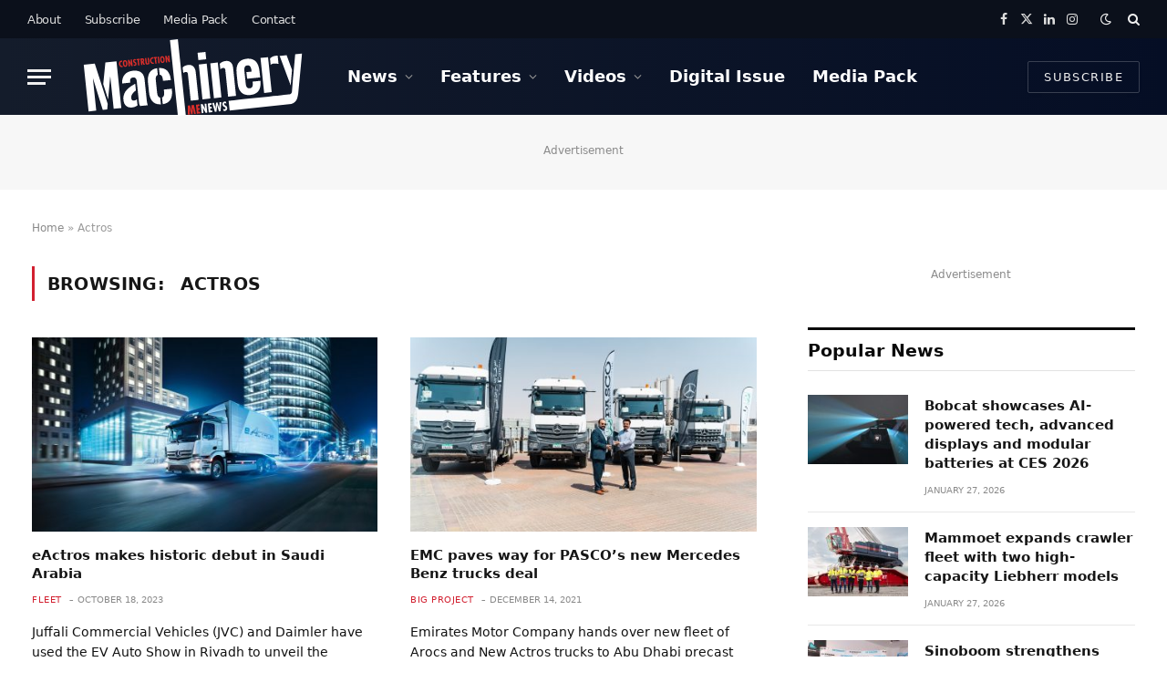

--- FILE ---
content_type: text/html; charset=UTF-8
request_url: https://constructionmachinerymenews.com/tag/actros/
body_size: 18420
content:
<!DOCTYPE html>
<html lang="en-US" class="s-light site-s-light">

<head>
<script src="https://kit.fontawesome.com/5a9c7eaf8d.js" crossorigin="anonymous"></script>
<style>
    .tsi-twitter:before {
    content: "\e61b" !important;
    font-family: FontAwesome !important;
}
    
</style>



<style>
    
       .extendedLB_2480x500xKSA,.extendedLB_2480x500xKSA2,.MPU_300x250__KSA_22,.MPU_300x250_KSA, .digital_popup_KSA, .digital_popup, .SuperMPUKSA_300x600,.MPU_300x250_KSA2222,.LeaderboardTop_728x90.KSAA
   ,.LeaderboardTop_728x90.KSAA2,.LeaderboardTop_728x90.KSAA3,.MPUBanner_KSA,.extendedLB_2480x500xKSA3{
    display: none;
  }
</style>


<script>

//Best CODE
  document.addEventListener("DOMContentLoaded", function () {
    fetch("https://ipinfo.io/json?token=0a0192466a552f")
      .then(response => response.json())
      .then(data => {
        const isKSA = data.country === "PK" || data.country === "KSA" || data.country === "SA";

        function show(selector) {
          const el = document.querySelector(selector);
          if (el) el.style.display = "block";
        }

        function hide(selector) {
          const el = document.querySelector(selector);
          if (el) el.style.display = "none";
        }

        if (isKSA) {
          show(".extendedLB_2480x500xKSA");
          hide(".extendedLB_2480x500");
          
           show(".extendedLB_2480x500xKSA2");
          hide(".extendedLB_2480x500.second");
          

          show(".MPU_300x250__KSA_22");
          hide(".MPU_300x250_22");

          show(".MPU_300x250_KSA");
          hide(".MPU_300x250");
          
          show(".SuperMPUKSA_300x600");
          hide(".SuperMPU_300x600");
          
          
          show(".MPU_300x250_KSA2222");
          hide(".MPU_300x250.second");
          
          show(".LeaderboardTop_728x90.KSAA");
          hide(".LeaderboardTop_728x90.UAE");
          
           show(".LeaderboardTop_728x90.KSAA2");
          hide(".LeaderboardTop_728x90.UAE2");
          
          show(".LeaderboardTop_728x90.KSAA3");
          hide(".LeaderboardTop_728x90.UAE3");
          
          show(".MPUBanner_KSA");
          hide(".MPUBanner");
          
          show(".extendedLB_2480x500xKSA3");
          hide(".extendedLB_2480x500.third");

          //show(".digital_popup_KSA");
          //hide(".digital_popup");
        } else {
          hide(".extendedLB_2480x500xKSA");
          show(".extendedLB_2480x500");
          
           hide(".extendedLB_2480x500xKSA2");
          show(".extendedLB_2480x500.second");

          hide(".MPU_300x250__KSA_22");
          show(".MPU_300x250_22");

          hide(".MPU_300x250_KSA");
          show(".MPU_300x250");

          hide(".digital_popup_KSA");
          show(".digital_popup");
          
          hide(".SuperMPUKSA_300x600");
          show(".SuperMPU_300x600");
          
          hide(".MPU_300x250_KSA2222");
          show(".MPU_300x250.second");
          
          hide(".LeaderboardTop_728x90.KSAA");
          show(".LeaderboardTop_728x90.UAE");
          
          hide(".LeaderboardTop_728x90.KSAA2");
          show(".LeaderboardTop_728x90.UAE2");
          
          hide(".LeaderboardTop_728x90.KSAA3");
          show(".LeaderboardTop_728x90.UAE3");
          
          hide(".MPUBanner_KSA");
          show(".MPUBanner");
          
          hide(".extendedLB_2480x500xKSA3");
          show(".extendedLB_2480x500.third");
        }
      })
      .catch(error => console.error("Error fetching IP info:", error));
  });
</script>








<!--<script src="https://code.jquery.com/jquery-3.6.0.min.js"></script>
	  <script>
    $(document).ready(function () {
      $.get("https://ipinfo.io?token=51b3ffff3a34fd", function(response) {
        if (response.country === "SA") {
          $('.SAR-div').show();  // Show the div for Saudi Arabia
        } else {
          $('.Dubai-div').show();  // Show the div for UAE
        }
      }, "jsonp");
    });
</script>-->

	<meta charset="UTF-8" />
	<meta name="viewport" content="width=device-width, initial-scale=1" />
	<meta name='robots' content='index, follow, max-image-preview:large, max-snippet:-1, max-video-preview:-1' />

	<!-- This site is optimized with the Yoast SEO plugin v19.10 - https://yoast.com/wordpress/plugins/seo/ -->
	<title>Actros Archives - Construction Machinery Middle East News</title><link rel="preload" as="font" href="https://constructionmachinerymenews.com/wp-content/themes/smart-mag/css/icons/fonts/ts-icons.woff2?v2.3" type="font/woff2" crossorigin="anonymous" />
	<link rel="canonical" href="https://constructionmachinerymenews.com/tag/actros/" />
	<meta property="og:locale" content="en_US" />
	<meta property="og:type" content="article" />
	<meta property="og:title" content="Actros Archives - Construction Machinery Middle East News" />
	<meta property="og:url" content="https://constructionmachinerymenews.com/tag/actros/" />
	<meta property="og:site_name" content="Construction Machinery Middle East News" />
	<meta name="twitter:card" content="summary_large_image" />
	<meta name="twitter:site" content="@meconstructionn" />
	<script type="application/ld+json" class="yoast-schema-graph">{"@context":"https://schema.org","@graph":[{"@type":"CollectionPage","@id":"https://constructionmachinerymenews.com/tag/actros/","url":"https://constructionmachinerymenews.com/tag/actros/","name":"Actros Archives - Construction Machinery Middle East News","isPartOf":{"@id":"https://constructionmachinerymenews.com/#website"},"primaryImageOfPage":{"@id":"https://constructionmachinerymenews.com/tag/actros/#primaryimage"},"image":{"@id":"https://constructionmachinerymenews.com/tag/actros/#primaryimage"},"thumbnailUrl":"https://constructionmachinerymenews.com/wp-content/uploads/2023/10/210221_2021___eActros.jpg","breadcrumb":{"@id":"https://constructionmachinerymenews.com/tag/actros/#breadcrumb"},"inLanguage":"en-US"},{"@type":"ImageObject","inLanguage":"en-US","@id":"https://constructionmachinerymenews.com/tag/actros/#primaryimage","url":"https://constructionmachinerymenews.com/wp-content/uploads/2023/10/210221_2021___eActros.jpg","contentUrl":"https://constructionmachinerymenews.com/wp-content/uploads/2023/10/210221_2021___eActros.jpg","width":1000,"height":600,"caption":"eActros, Actros, eMobility, electric, blue, dark"},{"@type":"BreadcrumbList","@id":"https://constructionmachinerymenews.com/tag/actros/#breadcrumb","itemListElement":[{"@type":"ListItem","position":1,"name":"Home","item":"https://constructionmachinerymenews.com/"},{"@type":"ListItem","position":2,"name":"Actros"}]},{"@type":"WebSite","@id":"https://constructionmachinerymenews.com/#website","url":"https://constructionmachinerymenews.com/","name":"Construction Machinery Middle East News","description":"","publisher":{"@id":"https://constructionmachinerymenews.com/#organization"},"potentialAction":[{"@type":"SearchAction","target":{"@type":"EntryPoint","urlTemplate":"https://constructionmachinerymenews.com/?s={search_term_string}"},"query-input":"required name=search_term_string"}],"inLanguage":"en-US"},{"@type":"Organization","@id":"https://constructionmachinerymenews.com/#organization","name":"Construction Machinery Middle East News","url":"https://constructionmachinerymenews.com/","logo":{"@type":"ImageObject","inLanguage":"en-US","@id":"https://constructionmachinerymenews.com/#/schema/logo/image/","url":"https://constructionmachinerymenews.com/wp-content/uploads/2022/08/cropped-CMME_Thumbnail.png","contentUrl":"https://constructionmachinerymenews.com/wp-content/uploads/2022/08/cropped-CMME_Thumbnail.png","width":512,"height":512,"caption":"Construction Machinery Middle East News"},"image":{"@id":"https://constructionmachinerymenews.com/#/schema/logo/image/"},"sameAs":["https://www.linkedin.com/showcase/construction-machinery-middle-east-/","https://www.facebook.com/MEConstructionNews/","https://twitter.com/meconstructionn"]}]}</script>
	<!-- / Yoast SEO plugin. -->


<link rel="alternate" type="application/rss+xml" title="Construction Machinery Middle East News &raquo; Feed" href="https://constructionmachinerymenews.com/feed/" />
<link rel="alternate" type="application/rss+xml" title="Construction Machinery Middle East News &raquo; Comments Feed" href="https://constructionmachinerymenews.com/comments/feed/" />
<link rel="alternate" type="application/rss+xml" title="Construction Machinery Middle East News &raquo; Actros Tag Feed" href="https://constructionmachinerymenews.com/tag/actros/feed/" />
<script type="text/javascript">
window._wpemojiSettings = {"baseUrl":"https:\/\/s.w.org\/images\/core\/emoji\/14.0.0\/72x72\/","ext":".png","svgUrl":"https:\/\/s.w.org\/images\/core\/emoji\/14.0.0\/svg\/","svgExt":".svg","source":{"concatemoji":"https:\/\/constructionmachinerymenews.com\/wp-includes\/js\/wp-emoji-release.min.js?ver=6.1.1"}};
/*! This file is auto-generated */
!function(e,a,t){var n,r,o,i=a.createElement("canvas"),p=i.getContext&&i.getContext("2d");function s(e,t){var a=String.fromCharCode,e=(p.clearRect(0,0,i.width,i.height),p.fillText(a.apply(this,e),0,0),i.toDataURL());return p.clearRect(0,0,i.width,i.height),p.fillText(a.apply(this,t),0,0),e===i.toDataURL()}function c(e){var t=a.createElement("script");t.src=e,t.defer=t.type="text/javascript",a.getElementsByTagName("head")[0].appendChild(t)}for(o=Array("flag","emoji"),t.supports={everything:!0,everythingExceptFlag:!0},r=0;r<o.length;r++)t.supports[o[r]]=function(e){if(p&&p.fillText)switch(p.textBaseline="top",p.font="600 32px Arial",e){case"flag":return s([127987,65039,8205,9895,65039],[127987,65039,8203,9895,65039])?!1:!s([55356,56826,55356,56819],[55356,56826,8203,55356,56819])&&!s([55356,57332,56128,56423,56128,56418,56128,56421,56128,56430,56128,56423,56128,56447],[55356,57332,8203,56128,56423,8203,56128,56418,8203,56128,56421,8203,56128,56430,8203,56128,56423,8203,56128,56447]);case"emoji":return!s([129777,127995,8205,129778,127999],[129777,127995,8203,129778,127999])}return!1}(o[r]),t.supports.everything=t.supports.everything&&t.supports[o[r]],"flag"!==o[r]&&(t.supports.everythingExceptFlag=t.supports.everythingExceptFlag&&t.supports[o[r]]);t.supports.everythingExceptFlag=t.supports.everythingExceptFlag&&!t.supports.flag,t.DOMReady=!1,t.readyCallback=function(){t.DOMReady=!0},t.supports.everything||(n=function(){t.readyCallback()},a.addEventListener?(a.addEventListener("DOMContentLoaded",n,!1),e.addEventListener("load",n,!1)):(e.attachEvent("onload",n),a.attachEvent("onreadystatechange",function(){"complete"===a.readyState&&t.readyCallback()})),(e=t.source||{}).concatemoji?c(e.concatemoji):e.wpemoji&&e.twemoji&&(c(e.twemoji),c(e.wpemoji)))}(window,document,window._wpemojiSettings);
</script>
<style type="text/css">
img.wp-smiley,
img.emoji {
	display: inline !important;
	border: none !important;
	box-shadow: none !important;
	height: 1em !important;
	width: 1em !important;
	margin: 0 0.07em !important;
	vertical-align: -0.1em !important;
	background: none !important;
	padding: 0 !important;
}
</style>
	<link rel='stylesheet' id='wp-block-library-css' href='https://constructionmachinerymenews.com/wp-includes/css/dist/block-library/style.min.css?ver=6.1.1' type='text/css' media='all' />
<link rel='stylesheet' id='classic-theme-styles-css' href='https://constructionmachinerymenews.com/wp-includes/css/classic-themes.min.css?ver=1' type='text/css' media='all' />
<style id='global-styles-inline-css' type='text/css'>
body{--wp--preset--color--black: #000000;--wp--preset--color--cyan-bluish-gray: #abb8c3;--wp--preset--color--white: #ffffff;--wp--preset--color--pale-pink: #f78da7;--wp--preset--color--vivid-red: #cf2e2e;--wp--preset--color--luminous-vivid-orange: #ff6900;--wp--preset--color--luminous-vivid-amber: #fcb900;--wp--preset--color--light-green-cyan: #7bdcb5;--wp--preset--color--vivid-green-cyan: #00d084;--wp--preset--color--pale-cyan-blue: #8ed1fc;--wp--preset--color--vivid-cyan-blue: #0693e3;--wp--preset--color--vivid-purple: #9b51e0;--wp--preset--gradient--vivid-cyan-blue-to-vivid-purple: linear-gradient(135deg,rgba(6,147,227,1) 0%,rgb(155,81,224) 100%);--wp--preset--gradient--light-green-cyan-to-vivid-green-cyan: linear-gradient(135deg,rgb(122,220,180) 0%,rgb(0,208,130) 100%);--wp--preset--gradient--luminous-vivid-amber-to-luminous-vivid-orange: linear-gradient(135deg,rgba(252,185,0,1) 0%,rgba(255,105,0,1) 100%);--wp--preset--gradient--luminous-vivid-orange-to-vivid-red: linear-gradient(135deg,rgba(255,105,0,1) 0%,rgb(207,46,46) 100%);--wp--preset--gradient--very-light-gray-to-cyan-bluish-gray: linear-gradient(135deg,rgb(238,238,238) 0%,rgb(169,184,195) 100%);--wp--preset--gradient--cool-to-warm-spectrum: linear-gradient(135deg,rgb(74,234,220) 0%,rgb(151,120,209) 20%,rgb(207,42,186) 40%,rgb(238,44,130) 60%,rgb(251,105,98) 80%,rgb(254,248,76) 100%);--wp--preset--gradient--blush-light-purple: linear-gradient(135deg,rgb(255,206,236) 0%,rgb(152,150,240) 100%);--wp--preset--gradient--blush-bordeaux: linear-gradient(135deg,rgb(254,205,165) 0%,rgb(254,45,45) 50%,rgb(107,0,62) 100%);--wp--preset--gradient--luminous-dusk: linear-gradient(135deg,rgb(255,203,112) 0%,rgb(199,81,192) 50%,rgb(65,88,208) 100%);--wp--preset--gradient--pale-ocean: linear-gradient(135deg,rgb(255,245,203) 0%,rgb(182,227,212) 50%,rgb(51,167,181) 100%);--wp--preset--gradient--electric-grass: linear-gradient(135deg,rgb(202,248,128) 0%,rgb(113,206,126) 100%);--wp--preset--gradient--midnight: linear-gradient(135deg,rgb(2,3,129) 0%,rgb(40,116,252) 100%);--wp--preset--duotone--dark-grayscale: url('#wp-duotone-dark-grayscale');--wp--preset--duotone--grayscale: url('#wp-duotone-grayscale');--wp--preset--duotone--purple-yellow: url('#wp-duotone-purple-yellow');--wp--preset--duotone--blue-red: url('#wp-duotone-blue-red');--wp--preset--duotone--midnight: url('#wp-duotone-midnight');--wp--preset--duotone--magenta-yellow: url('#wp-duotone-magenta-yellow');--wp--preset--duotone--purple-green: url('#wp-duotone-purple-green');--wp--preset--duotone--blue-orange: url('#wp-duotone-blue-orange');--wp--preset--font-size--small: 13px;--wp--preset--font-size--medium: 20px;--wp--preset--font-size--large: 36px;--wp--preset--font-size--x-large: 42px;--wp--preset--spacing--20: 0.44rem;--wp--preset--spacing--30: 0.67rem;--wp--preset--spacing--40: 1rem;--wp--preset--spacing--50: 1.5rem;--wp--preset--spacing--60: 2.25rem;--wp--preset--spacing--70: 3.38rem;--wp--preset--spacing--80: 5.06rem;}:where(.is-layout-flex){gap: 0.5em;}body .is-layout-flow > .alignleft{float: left;margin-inline-start: 0;margin-inline-end: 2em;}body .is-layout-flow > .alignright{float: right;margin-inline-start: 2em;margin-inline-end: 0;}body .is-layout-flow > .aligncenter{margin-left: auto !important;margin-right: auto !important;}body .is-layout-constrained > .alignleft{float: left;margin-inline-start: 0;margin-inline-end: 2em;}body .is-layout-constrained > .alignright{float: right;margin-inline-start: 2em;margin-inline-end: 0;}body .is-layout-constrained > .aligncenter{margin-left: auto !important;margin-right: auto !important;}body .is-layout-constrained > :where(:not(.alignleft):not(.alignright):not(.alignfull)){max-width: var(--wp--style--global--content-size);margin-left: auto !important;margin-right: auto !important;}body .is-layout-constrained > .alignwide{max-width: var(--wp--style--global--wide-size);}body .is-layout-flex{display: flex;}body .is-layout-flex{flex-wrap: wrap;align-items: center;}body .is-layout-flex > *{margin: 0;}:where(.wp-block-columns.is-layout-flex){gap: 2em;}.has-black-color{color: var(--wp--preset--color--black) !important;}.has-cyan-bluish-gray-color{color: var(--wp--preset--color--cyan-bluish-gray) !important;}.has-white-color{color: var(--wp--preset--color--white) !important;}.has-pale-pink-color{color: var(--wp--preset--color--pale-pink) !important;}.has-vivid-red-color{color: var(--wp--preset--color--vivid-red) !important;}.has-luminous-vivid-orange-color{color: var(--wp--preset--color--luminous-vivid-orange) !important;}.has-luminous-vivid-amber-color{color: var(--wp--preset--color--luminous-vivid-amber) !important;}.has-light-green-cyan-color{color: var(--wp--preset--color--light-green-cyan) !important;}.has-vivid-green-cyan-color{color: var(--wp--preset--color--vivid-green-cyan) !important;}.has-pale-cyan-blue-color{color: var(--wp--preset--color--pale-cyan-blue) !important;}.has-vivid-cyan-blue-color{color: var(--wp--preset--color--vivid-cyan-blue) !important;}.has-vivid-purple-color{color: var(--wp--preset--color--vivid-purple) !important;}.has-black-background-color{background-color: var(--wp--preset--color--black) !important;}.has-cyan-bluish-gray-background-color{background-color: var(--wp--preset--color--cyan-bluish-gray) !important;}.has-white-background-color{background-color: var(--wp--preset--color--white) !important;}.has-pale-pink-background-color{background-color: var(--wp--preset--color--pale-pink) !important;}.has-vivid-red-background-color{background-color: var(--wp--preset--color--vivid-red) !important;}.has-luminous-vivid-orange-background-color{background-color: var(--wp--preset--color--luminous-vivid-orange) !important;}.has-luminous-vivid-amber-background-color{background-color: var(--wp--preset--color--luminous-vivid-amber) !important;}.has-light-green-cyan-background-color{background-color: var(--wp--preset--color--light-green-cyan) !important;}.has-vivid-green-cyan-background-color{background-color: var(--wp--preset--color--vivid-green-cyan) !important;}.has-pale-cyan-blue-background-color{background-color: var(--wp--preset--color--pale-cyan-blue) !important;}.has-vivid-cyan-blue-background-color{background-color: var(--wp--preset--color--vivid-cyan-blue) !important;}.has-vivid-purple-background-color{background-color: var(--wp--preset--color--vivid-purple) !important;}.has-black-border-color{border-color: var(--wp--preset--color--black) !important;}.has-cyan-bluish-gray-border-color{border-color: var(--wp--preset--color--cyan-bluish-gray) !important;}.has-white-border-color{border-color: var(--wp--preset--color--white) !important;}.has-pale-pink-border-color{border-color: var(--wp--preset--color--pale-pink) !important;}.has-vivid-red-border-color{border-color: var(--wp--preset--color--vivid-red) !important;}.has-luminous-vivid-orange-border-color{border-color: var(--wp--preset--color--luminous-vivid-orange) !important;}.has-luminous-vivid-amber-border-color{border-color: var(--wp--preset--color--luminous-vivid-amber) !important;}.has-light-green-cyan-border-color{border-color: var(--wp--preset--color--light-green-cyan) !important;}.has-vivid-green-cyan-border-color{border-color: var(--wp--preset--color--vivid-green-cyan) !important;}.has-pale-cyan-blue-border-color{border-color: var(--wp--preset--color--pale-cyan-blue) !important;}.has-vivid-cyan-blue-border-color{border-color: var(--wp--preset--color--vivid-cyan-blue) !important;}.has-vivid-purple-border-color{border-color: var(--wp--preset--color--vivid-purple) !important;}.has-vivid-cyan-blue-to-vivid-purple-gradient-background{background: var(--wp--preset--gradient--vivid-cyan-blue-to-vivid-purple) !important;}.has-light-green-cyan-to-vivid-green-cyan-gradient-background{background: var(--wp--preset--gradient--light-green-cyan-to-vivid-green-cyan) !important;}.has-luminous-vivid-amber-to-luminous-vivid-orange-gradient-background{background: var(--wp--preset--gradient--luminous-vivid-amber-to-luminous-vivid-orange) !important;}.has-luminous-vivid-orange-to-vivid-red-gradient-background{background: var(--wp--preset--gradient--luminous-vivid-orange-to-vivid-red) !important;}.has-very-light-gray-to-cyan-bluish-gray-gradient-background{background: var(--wp--preset--gradient--very-light-gray-to-cyan-bluish-gray) !important;}.has-cool-to-warm-spectrum-gradient-background{background: var(--wp--preset--gradient--cool-to-warm-spectrum) !important;}.has-blush-light-purple-gradient-background{background: var(--wp--preset--gradient--blush-light-purple) !important;}.has-blush-bordeaux-gradient-background{background: var(--wp--preset--gradient--blush-bordeaux) !important;}.has-luminous-dusk-gradient-background{background: var(--wp--preset--gradient--luminous-dusk) !important;}.has-pale-ocean-gradient-background{background: var(--wp--preset--gradient--pale-ocean) !important;}.has-electric-grass-gradient-background{background: var(--wp--preset--gradient--electric-grass) !important;}.has-midnight-gradient-background{background: var(--wp--preset--gradient--midnight) !important;}.has-small-font-size{font-size: var(--wp--preset--font-size--small) !important;}.has-medium-font-size{font-size: var(--wp--preset--font-size--medium) !important;}.has-large-font-size{font-size: var(--wp--preset--font-size--large) !important;}.has-x-large-font-size{font-size: var(--wp--preset--font-size--x-large) !important;}
.wp-block-navigation a:where(:not(.wp-element-button)){color: inherit;}
:where(.wp-block-columns.is-layout-flex){gap: 2em;}
.wp-block-pullquote{font-size: 1.5em;line-height: 1.6;}
</style>
<link rel='stylesheet' id='scroll-triggered-boxes-css' href='https://constructionmachinerymenews.com/wp-content/plugins/scroll-triggered-boxes/assets/css/styles.min.css?ver=2.2.1' type='text/css' media='all' />
<link rel='stylesheet' id='smartmag-core-css' href='https://constructionmachinerymenews.com/wp-content/themes/smart-mag/style.css?ver=8.0.5' type='text/css' media='all' />
<style id='smartmag-core-inline-css' type='text/css'>
:root { --c-main: #d22030;
--c-main-rgb: 210,32,48;
--text-font: "Roboto", system-ui, -apple-system, "Segoe UI", Arial, sans-serif;
--body-font: "Roboto", system-ui, -apple-system, "Segoe UI", Arial, sans-serif;
--title-size-xs: 15px;
--title-size-s: 17px;
--title-fw-bold: 600;
--main-width: 1240px;
--c-excerpts: #111111;
--excerpt-size: 14px; }
.s-dark body { background-color: #11182a; }
.smart-head-main .smart-head-top { --head-h: 42px; background-color: #ededed; }
.s-dark .smart-head-main .smart-head-top,
.smart-head-main .s-dark.smart-head-top { background-color: #0b101b; }
.smart-head-main .smart-head-mid { --head-h: 84px; background: linear-gradient(-90deg, #050e25 0%, #141c2b 100%); }
.navigation-main .menu > li > a { font-size: 18px; font-style: normal; text-transform: initial; letter-spacing: 0em; }
.navigation-main .menu > li li a { font-weight: 300; letter-spacing: 0.01em; }
.navigation-main { --nav-items-space: 15px; }
.nav-hov-b .menu > li > a:before { border-width: 3px; }
.s-dark .navigation-main { --c-nav: #ffffff; }
.s-dark .navigation { --c-nav-blip: #969696; --c-nav-hov-bg: rgba(255,255,255,0.01); --c-nav-drop-bg: #0b1321; --c-nav-drop-hov-bg: rgba(255,255,255,0.03); }
.smart-head-mobile .smart-head-mid { --head-h: 70px; }
.s-dark .smart-head-mobile .smart-head-mid,
.smart-head-mobile .s-dark.smart-head-mid { background-color: #141c2b; }
.smart-head-mobile .smart-head-mid { border-bottom-width: 0px; }
.mobile-menu { font-weight: 300; }
.s-dark .off-canvas, .off-canvas.s-dark { background-color: #0b1321; }
.navigation-small .menu > li > a { letter-spacing: -.02em; }
.navigation-small { margin-left: calc(-1 * var(--nav-items-space)); }
.s-dark .navigation-small { --c-nav: #dddddd; }
.smart-head .ts-button1 { font-size: 13px; font-weight: 300; }
.main-footer .upper-footer { background-color: #11182a; }
.s-dark .upper-footer { background-color: #11182a; }
.upper-footer > .wrap { padding-top: 70px; }
.s-dark .lower-footer { background-color: #0b101b; }
.post-meta .meta-item, .post-meta .text-in { font-size: 10px; text-transform: uppercase; }
.post-meta { --p-meta-sep: "\2013"; }
.block-head-c .heading { letter-spacing: 0.02em; }
.block-head-e2 .heading { font-weight: 600; color: var(--c-main); }
.block-head-f { --c-line: #0a0a0a; }
.s-dark .block-head-f { --c-line: #636363; }
.block-head-f .heading { color: #0a0a0a; }
.s-dark .block-head-f .heading { color: #ededed; }
.entry-content { font-weight: normal; }
.site-s-light .entry-content { color: #161616; }
.s-dark .entry-content { color: #f2f2f2; }
.s-dark .spc-newsletter-c { background-color: #14181f; }
.a-wrap-2:not(._) { margin-top: 0px; }
@media (min-width: 1200px) { .loop-list .post-title { font-size: 22px; } }
@media (min-width: 940px) and (max-width: 1200px) { .navigation-main .menu > li > a { font-size: calc(10px + (18px - 10px) * .7); } }


</style>
<link rel='stylesheet' id='smartmag-magnific-popup-css' href='https://constructionmachinerymenews.com/wp-content/themes/smart-mag/css/lightbox.css?ver=8.0.5' type='text/css' media='all' />
<link rel='stylesheet' id='smartmag-icons-css' href='https://constructionmachinerymenews.com/wp-content/themes/smart-mag/css/icons/icons.css?ver=8.0.5' type='text/css' media='all' />
<script type='text/javascript' src='https://constructionmachinerymenews.com/wp-includes/js/jquery/jquery.min.js?ver=3.6.1' id='jquery-core-js'></script>
<script type='text/javascript' src='https://constructionmachinerymenews.com/wp-includes/js/jquery/jquery-migrate.min.js?ver=3.3.2' id='jquery-migrate-js'></script>
<link rel="https://api.w.org/" href="https://constructionmachinerymenews.com/wp-json/" /><link rel="alternate" type="application/json" href="https://constructionmachinerymenews.com/wp-json/wp/v2/tags/942" /><link rel="EditURI" type="application/rsd+xml" title="RSD" href="https://constructionmachinerymenews.com/xmlrpc.php?rsd" />
<link rel="wlwmanifest" type="application/wlwmanifest+xml" href="https://constructionmachinerymenews.com/wp-includes/wlwmanifest.xml" />
<meta name="generator" content="WordPress 6.1.1" />

		<script>
		var BunyadSchemeKey = 'bunyad-scheme';
		(() => {
			const d = document.documentElement;
			const c = d.classList;
			const scheme = localStorage.getItem(BunyadSchemeKey);
			if (scheme) {
				d.dataset.origClass = c;
				scheme === 'dark' ? c.remove('s-light', 'site-s-light') : c.remove('s-dark', 'site-s-dark');
				c.add('site-s-' + scheme, 's-' + scheme);
			}
		})();
		</script>
		<!--<script async src="https://www.googletagmanager.com/gtag/js?id=UA-59209052-7"></script>
<script>
  window.dataLayer = window.dataLayer || [];
  function gtag(){dataLayer.push(arguments);}
  gtag('js', new Date());
  gtag('config', 'UA-59209052-7');
</script>-->

<!-- Google tag (gtag.js) -->
<script async src="https://www.googletagmanager.com/gtag/js?id=G-TF7ZV71Y0S"></script>
<script>
  window.dataLayer = window.dataLayer || [];
  function gtag(){dataLayer.push(arguments);}
  gtag('js', new Date());

  gtag('config', 'G-TF7ZV71Y0S');
</script><style type="text/css">
</style>

<link rel="icon" href="https://constructionmachinerymenews.com/wp-content/uploads/2022/08/cropped-CMME_Thumbnail-32x32.png" sizes="32x32" />
<link rel="icon" href="https://constructionmachinerymenews.com/wp-content/uploads/2022/08/cropped-CMME_Thumbnail-192x192.png" sizes="192x192" />
<link rel="apple-touch-icon" href="https://constructionmachinerymenews.com/wp-content/uploads/2022/08/cropped-CMME_Thumbnail-180x180.png" />
<meta name="msapplication-TileImage" content="https://constructionmachinerymenews.com/wp-content/uploads/2022/08/cropped-CMME_Thumbnail-270x270.png" />
		<style type="text/css" id="wp-custom-css">
			.upper-footer .image-logo img{    width: 180px;}

.s-dark .ts-logo .logo-image-dark{width: 280px; padding-top: 0; padding-bottom: 0; margin-bottom: -1px;}

.author-box,
.post-meta-items.meta-below.has-author-img .avatar-default,
.post-meta-items.meta-below.has-author-img .date-modified,
.post-meta-items.meta-below.has-author-img .comments,
.post-meta-items.meta-below.has-author-img .read-time{display:none !important;}

.issuuembed {width:100% !important;}
.elementor-widget-smartmag-large .content {
    position: absolute !important;
    top: 75%;
    left: 20px;
}

.elementor-widget-smartmag-large .content h2.is-title.post-title {
    background-color: rgba(255, 255, 255, 0.77);
    padding-left: 8px;
    padding-right: 8px;
    border-left: 2px solid #d22030;
    transition: all 0.3s ease-in;
	padding-top: 1px;
}

.elementor-widget-smartmag-large .content h2.is-title.post-title a {
    color: #050e25;
}
.elementor-widget-smartmag-large:hover .content h2.is-title.post-title {
    background-color: #fff;
}

.elementor-widget-smartmag-large .media {
    max-width: none;
    width: calc(100% + 50px);
    transition: transform .35s;
    transform: translate3d(-40px,0,0);
    filter: brightness(95%);
}

.elementor-widget-smartmag-large .media:hover {
    transform: translateZ(0) !important;
}
.elementor-widget-smartmag-large{
	overflow-x: hidden;}
.elementor-widget.elementor-widget-smartmag-large .post-meta-items.meta-below a {
    color: #fff !important;
    font-size: 11px;
    letter-spacing: 1px;
}
.elementor-widget.elementor-widget-smartmag-large .post-meta-items.meta-below {
    color: #fff !important;
    font-size: 11px;
	margin-left: 2px;
}
.ClassHeader .slick-slide h2.is-title.post-title {
    transition: all 0.3s ease-in;
    padding-top: 1px;
    font-weight: 600 !important;
    font-size: 25px !important;
    text-shadow: unset !important;
    display: inherit;
}
.ClassHeader .slick-slide h2.is-title.post-title a {
    color: #050e25 !important;
    background-color: rgba(255, 255, 255, 0.77);
    border-left: 2px solid #d22030;
    padding-left: 8px;
    padding-right: 8px;
}
.ClassHeader ul.nav-dots {
position: absolute;
    bottom: 20px;
    right: 10px;
}
.ClassHeader .grid-overlay .post-meta .by{
display: inline-block;
}
.common-slider .nav-dots button:before {
    border: 1px solid #fff;
}
.ClassHeader .loop-carousel.slick-dotted {
    margin-bottom: 0px !important;
}
article.l-post.grid-base-post.grid-post h2.is-title.post-title {
    font-size: 15px !important;
}
.tagcloud a {
font-size: 10px !important;
    text-transform: uppercase;
    letter-spacing: 1px;
}
.widget.col-4.ts-block-widget.smartmag-widget-posts-small .loop-small {
    --grid-row-gap: 13px !important;
}

.widget.col-4.ts-block-widget.smartmag-widget-posts-small .loop-small a {
    font-weight:500;
    font-size:13px;
}
.upper-footer.classic-footer-upper .tagcloud a {
    color: #fff;
}

.upper-footer.classic-footer-upper .tagcloud a:hover {
    color:#d22030;
}
.widget-about .spc-social {
    margin-top: 68px;
}

.classic-footer-upper .spc-social-b .service {
    border-radius: 22%;
    width: 20px;
    height: 30px;
    width: 30px;
    background: #d22030d1 !important;
}
.classic-footer-upper .spc-social-b .service:hover {
    color: #fff !important;
    opacity: 0.9;
}

.ClassMagazines span.meta-item.date {
    color: #000;
}
.upper-footer .block-head {
    --space-below: 20px;
}
.sidebar_class div#smartmag-block-codes-2 {
    margin-bottom: 40px;
}
.sidebar_class div#smartmag-block-codes-1 {
    margin-top: 40px;
}
.ClassHomeCenter .post-title a {
    --c-links: initial;
    --c-a: initial;
    --c-a-hover: var(--c-main);
    display: block;
    overflow: hidden;
    text-overflow: ellipsis;
    display: -webkit-box;
    -webkit-box-orient: vertical;
    -webkit-line-clamp: 2;
}
.ClassHomeCenter .loop-small-sep {
    --grid-row-gap: 23px;
}

.a-wrap.a-wrap-base.a-wrap-2.a-wrap-bg img {
    width: 1240px;
    margin: 0 auto;
}
div#smartmag-block-codes-1 {
    width: 300px;
    margin: 0 auto;
}

footer.main-footer h3.is-title.post-title {
    overflow: hidden;
    text-overflow: ellipsis;
    display: -webkit-box;
    -webkit-box-orient: vertical;
    -webkit-line-clamp: 1;
}




	@media only screen and (max-width: 767px) {
.ClassHeader .slick-slide h2.is-title.post-title a{
	overflow: hidden !important;
    text-overflow: ellipsis !important;
    display: -webkit-box !important;
    -webkit-box-orient: vertical !important;
    -webkit-line-clamp: 2 !important;
	font-size: 16px !important;
    padding: 3px !important;
		}
}

.MagazineRightHome span.img.bg-cover {
    background-size: contain !important;
	    background-position: top !important;
}

.MagazineRightHome .media{
height: 338px;
}
.MPUBanner img {
    width: 300px;
}
.ClassHomeCenter .post-title a {
    font-size: 14px !important;
    -webkit-line-clamp: 3;
}

.ClassHomeCenter span.meta-item.post-cat {
    font-size: 10px;
}

.ClassHomeCenter span.meta-item.date {
    font-size: 10px;
}
ins#revive-0-0 a,ins#revive-0-2 a,ins#revive-0-1 a {
display:inline-block !important;
}

ins#revive-0-1 a {
display:inline-block !important;
}
.alignwide a, .SuperMPU {
    display: inline-block !important;
}
.post a {
    display: unset !important;
}		</style>
		
	<script>
	document.querySelector('head').innerHTML += '<style class="bunyad-img-effects-css">.main-wrap .wp-post-image, .post-content img { opacity: 0; }</style>';
	</script>








</head>

<body class="archive tag tag-actros tag-942 right-sidebar has-lb has-lb-sm img-effects layout-normal elementor-default elementor-kit-7">

<svg xmlns="http://www.w3.org/2000/svg" viewBox="0 0 0 0" width="0" height="0" focusable="false" role="none" style="visibility: hidden; position: absolute; left: -9999px; overflow: hidden;" ><defs><filter id="wp-duotone-dark-grayscale"><feColorMatrix color-interpolation-filters="sRGB" type="matrix" values=" .299 .587 .114 0 0 .299 .587 .114 0 0 .299 .587 .114 0 0 .299 .587 .114 0 0 " /><feComponentTransfer color-interpolation-filters="sRGB" ><feFuncR type="table" tableValues="0 0.49803921568627" /><feFuncG type="table" tableValues="0 0.49803921568627" /><feFuncB type="table" tableValues="0 0.49803921568627" /><feFuncA type="table" tableValues="1 1" /></feComponentTransfer><feComposite in2="SourceGraphic" operator="in" /></filter></defs></svg><svg xmlns="http://www.w3.org/2000/svg" viewBox="0 0 0 0" width="0" height="0" focusable="false" role="none" style="visibility: hidden; position: absolute; left: -9999px; overflow: hidden;" ><defs><filter id="wp-duotone-grayscale"><feColorMatrix color-interpolation-filters="sRGB" type="matrix" values=" .299 .587 .114 0 0 .299 .587 .114 0 0 .299 .587 .114 0 0 .299 .587 .114 0 0 " /><feComponentTransfer color-interpolation-filters="sRGB" ><feFuncR type="table" tableValues="0 1" /><feFuncG type="table" tableValues="0 1" /><feFuncB type="table" tableValues="0 1" /><feFuncA type="table" tableValues="1 1" /></feComponentTransfer><feComposite in2="SourceGraphic" operator="in" /></filter></defs></svg><svg xmlns="http://www.w3.org/2000/svg" viewBox="0 0 0 0" width="0" height="0" focusable="false" role="none" style="visibility: hidden; position: absolute; left: -9999px; overflow: hidden;" ><defs><filter id="wp-duotone-purple-yellow"><feColorMatrix color-interpolation-filters="sRGB" type="matrix" values=" .299 .587 .114 0 0 .299 .587 .114 0 0 .299 .587 .114 0 0 .299 .587 .114 0 0 " /><feComponentTransfer color-interpolation-filters="sRGB" ><feFuncR type="table" tableValues="0.54901960784314 0.98823529411765" /><feFuncG type="table" tableValues="0 1" /><feFuncB type="table" tableValues="0.71764705882353 0.25490196078431" /><feFuncA type="table" tableValues="1 1" /></feComponentTransfer><feComposite in2="SourceGraphic" operator="in" /></filter></defs></svg><svg xmlns="http://www.w3.org/2000/svg" viewBox="0 0 0 0" width="0" height="0" focusable="false" role="none" style="visibility: hidden; position: absolute; left: -9999px; overflow: hidden;" ><defs><filter id="wp-duotone-blue-red"><feColorMatrix color-interpolation-filters="sRGB" type="matrix" values=" .299 .587 .114 0 0 .299 .587 .114 0 0 .299 .587 .114 0 0 .299 .587 .114 0 0 " /><feComponentTransfer color-interpolation-filters="sRGB" ><feFuncR type="table" tableValues="0 1" /><feFuncG type="table" tableValues="0 0.27843137254902" /><feFuncB type="table" tableValues="0.5921568627451 0.27843137254902" /><feFuncA type="table" tableValues="1 1" /></feComponentTransfer><feComposite in2="SourceGraphic" operator="in" /></filter></defs></svg><svg xmlns="http://www.w3.org/2000/svg" viewBox="0 0 0 0" width="0" height="0" focusable="false" role="none" style="visibility: hidden; position: absolute; left: -9999px; overflow: hidden;" ><defs><filter id="wp-duotone-midnight"><feColorMatrix color-interpolation-filters="sRGB" type="matrix" values=" .299 .587 .114 0 0 .299 .587 .114 0 0 .299 .587 .114 0 0 .299 .587 .114 0 0 " /><feComponentTransfer color-interpolation-filters="sRGB" ><feFuncR type="table" tableValues="0 0" /><feFuncG type="table" tableValues="0 0.64705882352941" /><feFuncB type="table" tableValues="0 1" /><feFuncA type="table" tableValues="1 1" /></feComponentTransfer><feComposite in2="SourceGraphic" operator="in" /></filter></defs></svg><svg xmlns="http://www.w3.org/2000/svg" viewBox="0 0 0 0" width="0" height="0" focusable="false" role="none" style="visibility: hidden; position: absolute; left: -9999px; overflow: hidden;" ><defs><filter id="wp-duotone-magenta-yellow"><feColorMatrix color-interpolation-filters="sRGB" type="matrix" values=" .299 .587 .114 0 0 .299 .587 .114 0 0 .299 .587 .114 0 0 .299 .587 .114 0 0 " /><feComponentTransfer color-interpolation-filters="sRGB" ><feFuncR type="table" tableValues="0.78039215686275 1" /><feFuncG type="table" tableValues="0 0.94901960784314" /><feFuncB type="table" tableValues="0.35294117647059 0.47058823529412" /><feFuncA type="table" tableValues="1 1" /></feComponentTransfer><feComposite in2="SourceGraphic" operator="in" /></filter></defs></svg><svg xmlns="http://www.w3.org/2000/svg" viewBox="0 0 0 0" width="0" height="0" focusable="false" role="none" style="visibility: hidden; position: absolute; left: -9999px; overflow: hidden;" ><defs><filter id="wp-duotone-purple-green"><feColorMatrix color-interpolation-filters="sRGB" type="matrix" values=" .299 .587 .114 0 0 .299 .587 .114 0 0 .299 .587 .114 0 0 .299 .587 .114 0 0 " /><feComponentTransfer color-interpolation-filters="sRGB" ><feFuncR type="table" tableValues="0.65098039215686 0.40392156862745" /><feFuncG type="table" tableValues="0 1" /><feFuncB type="table" tableValues="0.44705882352941 0.4" /><feFuncA type="table" tableValues="1 1" /></feComponentTransfer><feComposite in2="SourceGraphic" operator="in" /></filter></defs></svg><svg xmlns="http://www.w3.org/2000/svg" viewBox="0 0 0 0" width="0" height="0" focusable="false" role="none" style="visibility: hidden; position: absolute; left: -9999px; overflow: hidden;" ><defs><filter id="wp-duotone-blue-orange"><feColorMatrix color-interpolation-filters="sRGB" type="matrix" values=" .299 .587 .114 0 0 .299 .587 .114 0 0 .299 .587 .114 0 0 .299 .587 .114 0 0 " /><feComponentTransfer color-interpolation-filters="sRGB" ><feFuncR type="table" tableValues="0.098039215686275 1" /><feFuncG type="table" tableValues="0 0.66274509803922" /><feFuncB type="table" tableValues="0.84705882352941 0.41960784313725" /><feFuncA type="table" tableValues="1 1" /></feComponentTransfer><feComposite in2="SourceGraphic" operator="in" /></filter></defs></svg>

<div class="main-wrap">

	
<div class="off-canvas-backdrop"></div>
<div class="mobile-menu-container off-canvas s-dark" id="off-canvas">

	<div class="off-canvas-head">
		<a href="#" class="close"><i class="tsi tsi-times"></i></a>

		<div class="ts-logo">
			<img class="logo-mobile logo-image logo-image-dark" src="https://constructionmachinerymenews.com/wp-content/uploads/2022/06/CMME-NEWS_RGB.svg" width="201" height="70" alt="Construction Machinery Middle East News"/><img class="logo-mobile logo-image" src="https://constructionmachinerymenews.com/wp-content/uploads/2022/06/CMME-NEWS_RGB.svg" width="201" height="70" alt="Construction Machinery Middle East News"/>		</div>
	</div>

	<div class="off-canvas-content">

					<ul class="mobile-menu"></ul>
		
					<div class="off-canvas-widgets">
				
		<div id="smartmag-block-posts-small-3" class="widget ts-block-widget smartmag-widget-posts-small">		
		<div class="block">
					<section class="block-wrap block-posts-small block-sc mb-none" data-id="1">

			<div class="widget-title block-head block-head-ac block-head-b"><h5 class="heading">What's Hot</h5></div>	
			<div class="block-content">
				
	<div class="loop loop-small loop-small-a loop-sep loop-small-sep grid grid-1 md:grid-1 sm:grid-1 xs:grid-1">

					
<article class="l-post  small-a-post m-pos-left small-post">

	
			<div class="media">

		
			<a href="https://constructionmachinerymenews.com/59440/bobcat-showcases-ai-powered-tech-advanced-displays-and-modular-batteries-at-ces-2026/" class="image-link media-ratio ar-bunyad-thumb" title="Bobcat showcases AI-powered tech, advanced displays and modular batteries at CES 2026"><span data-bgsrc="https://constructionmachinerymenews.com/wp-content/uploads/2026/01/Bobcat_RogueX3_CES2026_2-300x180.jpg" class="img bg-cover wp-post-image attachment-medium size-medium lazyload" data-bgset="https://constructionmachinerymenews.com/wp-content/uploads/2026/01/Bobcat_RogueX3_CES2026_2-300x180.jpg 300w, https://constructionmachinerymenews.com/wp-content/uploads/2026/01/Bobcat_RogueX3_CES2026_2-768x461.jpg 768w, https://constructionmachinerymenews.com/wp-content/uploads/2026/01/Bobcat_RogueX3_CES2026_2-150x90.jpg 150w, https://constructionmachinerymenews.com/wp-content/uploads/2026/01/Bobcat_RogueX3_CES2026_2-450x270.jpg 450w, https://constructionmachinerymenews.com/wp-content/uploads/2026/01/Bobcat_RogueX3_CES2026_2.jpg 1000w" data-sizes="(max-width: 114px) 100vw, 114px"></span></a>			
			
			
			
		
		</div>
	

	
		<div class="content">

			<div class="post-meta post-meta-a post-meta-left has-below"><h4 class="is-title post-title"><a href="https://constructionmachinerymenews.com/59440/bobcat-showcases-ai-powered-tech-advanced-displays-and-modular-batteries-at-ces-2026/">Bobcat showcases AI-powered tech, advanced displays and modular batteries at CES 2026</a></h4><div class="post-meta-items meta-below"><span class="meta-item date"><span class="date-link"><time class="post-date" datetime="2026-01-27T17:21:10+04:00">January 27, 2026</time></span></span></div></div>			
			
			
		</div>

	
</article>	
					
<article class="l-post  small-a-post m-pos-left small-post">

	
			<div class="media">

		
			<a href="https://constructionmachinerymenews.com/59429/mammoet-expands-crawler-fleet-with-two-high-capacity-liebherr-models/" class="image-link media-ratio ar-bunyad-thumb" title="Mammoet expands crawler fleet with two high-capacity Liebherr models"><span data-bgsrc="https://constructionmachinerymenews.com/wp-content/uploads/2026/01/Mammoet-New-Liebherr-Crawler-1-300x180.jpg" class="img bg-cover wp-post-image attachment-medium size-medium lazyload" data-bgset="https://constructionmachinerymenews.com/wp-content/uploads/2026/01/Mammoet-New-Liebherr-Crawler-1-300x180.jpg 300w, https://constructionmachinerymenews.com/wp-content/uploads/2026/01/Mammoet-New-Liebherr-Crawler-1-768x461.jpg 768w, https://constructionmachinerymenews.com/wp-content/uploads/2026/01/Mammoet-New-Liebherr-Crawler-1-150x90.jpg 150w, https://constructionmachinerymenews.com/wp-content/uploads/2026/01/Mammoet-New-Liebherr-Crawler-1-450x270.jpg 450w, https://constructionmachinerymenews.com/wp-content/uploads/2026/01/Mammoet-New-Liebherr-Crawler-1.jpg 1000w" data-sizes="(max-width: 114px) 100vw, 114px" role="img" aria-label="Mammoet - Liebherr Crawlers"></span></a>			
			
			
			
		
		</div>
	

	
		<div class="content">

			<div class="post-meta post-meta-a post-meta-left has-below"><h4 class="is-title post-title"><a href="https://constructionmachinerymenews.com/59429/mammoet-expands-crawler-fleet-with-two-high-capacity-liebherr-models/">Mammoet expands crawler fleet with two high-capacity Liebherr models</a></h4><div class="post-meta-items meta-below"><span class="meta-item date"><span class="date-link"><time class="post-date" datetime="2026-01-27T16:50:58+04:00">January 27, 2026</time></span></span></div></div>			
			
			
		</div>

	
</article>	
					
<article class="l-post  small-a-post m-pos-left small-post">

	
			<div class="media">

		
			<a href="https://constructionmachinerymenews.com/59424/sinoboom-strengthens-middle-east-footprint-appoints-al-marwan-as-exclusive-saudi-arabia-dealer/" class="image-link media-ratio ar-bunyad-thumb" title="Sinoboom strengthens Middle East footprint &#8211; appoints Al Marwan as exclusive Saudi Arabia dealer"><span data-bgsrc="https://constructionmachinerymenews.com/wp-content/uploads/2026/01/P2-300x180.jpg" class="img bg-cover wp-post-image attachment-medium size-medium lazyload" data-bgset="https://constructionmachinerymenews.com/wp-content/uploads/2026/01/P2-300x180.jpg 300w, https://constructionmachinerymenews.com/wp-content/uploads/2026/01/P2-768x461.jpg 768w, https://constructionmachinerymenews.com/wp-content/uploads/2026/01/P2-150x90.jpg 150w, https://constructionmachinerymenews.com/wp-content/uploads/2026/01/P2-450x270.jpg 450w, https://constructionmachinerymenews.com/wp-content/uploads/2026/01/P2.jpg 1000w" data-sizes="(max-width: 114px) 100vw, 114px" role="img" aria-label="Sinoboom Al Marwan KSA"></span></a>			
			
			
			
		
		</div>
	

	
		<div class="content">

			<div class="post-meta post-meta-a post-meta-left has-below"><h4 class="is-title post-title"><a href="https://constructionmachinerymenews.com/59424/sinoboom-strengthens-middle-east-footprint-appoints-al-marwan-as-exclusive-saudi-arabia-dealer/">Sinoboom strengthens Middle East footprint &#8211; appoints Al Marwan as exclusive Saudi Arabia dealer</a></h4><div class="post-meta-items meta-below"><span class="meta-item date"><span class="date-link"><time class="post-date" datetime="2026-01-21T13:20:03+04:00">January 21, 2026</time></span></span></div></div>			
			
			
		</div>

	
</article>	
		
	</div>

					</div>

		</section>
				</div>

		</div>			</div>
		
		
		<div class="spc-social-block spc-social spc-social-b smart-head-social">
		
			
				<a href="https://www.facebook.com/MEConstructionNews/" class="link service s-facebook" target="_blank" rel="noopener">
					<i class="icon tsi tsi-facebook"></i>
					<span class="visuallyhidden">Facebook</span>
				</a>
									
			
				<a href="https://twitter.com/meconstructionn" class="link service s-twitter" target="_blank" rel="noopener">
					<i class="icon tsi tsi-twitter"></i>
					<span class="visuallyhidden">Twitter</span>
				</a>
									
			
				<a href="https://www.linkedin.com/showcase/construction-machinery-middle-east-/" class="link service s-linkedin" target="_blank" rel="noopener">
					<i class="icon tsi tsi-linkedin"></i>
					<span class="visuallyhidden">LinkedIn</span>
				</a>
									
			
		</div>

		
	</div>

</div>
<div class="smart-head smart-head-a smart-head-main" id="smart-head" data-sticky="auto" data-sticky-type="smart" data-sticky-full>
	
	<div class="smart-head-row smart-head-top s-dark smart-head-row-full">

		<div class="inner full">

							
				<div class="items items-left ">
					<div class="nav-wrap">
		<nav class="navigation navigation-small nav-hov-a">
			<ul id="menu-top-links" class="menu"><li id="menu-item-52252" class="menu-item menu-item-type-custom menu-item-object-custom menu-item-52252"><a href="https://constructionmachinerymenews.com/about/">About</a></li>
<li id="menu-item-52253" class="menu-item menu-item-type-custom menu-item-object-custom menu-item-52253"><a href="https://constructionmachinerymenews.com/subscribe/">Subscribe</a></li>
<li id="menu-item-52254" class="menu-item menu-item-type-custom menu-item-object-custom menu-item-52254"><a href="https://constructionmachinerymenews.com/media-pack/">Media Pack</a></li>
<li id="menu-item-52255" class="menu-item menu-item-type-custom menu-item-object-custom menu-item-52255"><a href="https://constructionmachinerymenews.com/contact/">Contact</a></li>
</ul>		</nav>
	</div>
				</div>

							
				<div class="items items-center empty">
								</div>

							
				<div class="items items-right ">
				
		<div class="spc-social-block spc-social spc-social-a smart-head-social">
		
			
				<a href="https://www.facebook.com/MEConstructionNews/" class="link service s-facebook" target="_blank" rel="noopener">
					<i class="icon tsi tsi-facebook"></i>
					<span class="visuallyhidden">Facebook</span>
				</a>
									
			
				<a href="https://twitter.com/meconstructionn" class="link service s-twitter" target="_blank" rel="noopener">
					<i class="icon tsi tsi-twitter"></i>
					<span class="visuallyhidden">Twitter</span>
				</a>
									
			
				<a href="https://www.linkedin.com/showcase/construction-machinery-middle-east-/" class="link service s-linkedin" target="_blank" rel="noopener">
					<i class="icon tsi tsi-linkedin"></i>
					<span class="visuallyhidden">LinkedIn</span>
				</a>
									
			
				<a href="https://www.instagram.com/cmmiddleeast/" class="link service s-instagram" target="_blank" rel="noopener">
					<i class="icon tsi tsi-instagram"></i>
					<span class="visuallyhidden">Instagram</span>
				</a>
									
			
		</div>

		
<div class="scheme-switcher has-icon-only">
	<a href="#" class="toggle is-icon toggle-dark" title="Switch to Dark Design - easier on eyes.">
		<i class="icon tsi tsi-moon"></i>
	</a>
	<a href="#" class="toggle is-icon toggle-light" title="Switch to Light Design.">
		<i class="icon tsi tsi-bright"></i>
	</a>
</div>

	<a href="#" class="search-icon has-icon-only is-icon" title="Search">
		<i class="tsi tsi-search"></i>
	</a>

				</div>

						
		</div>
	</div>

	
	<div class="smart-head-row smart-head-mid smart-head-row-3 s-dark has-center-nav smart-head-row-full">

		<div class="inner full">

							
				<div class="items items-left ">
				
<button class="offcanvas-toggle has-icon" type="button" aria-label="Menu">
	<span class="hamburger-icon hamburger-icon-a">
		<span class="inner"></span>
	</span>
</button>	<a href="https://constructionmachinerymenews.com/" title="Construction Machinery Middle East News" rel="home" class="logo-link ts-logo logo-is-image">
		<span>
			
				
					<img src="https://staging.constructionmachinerymenews.com/wp-content/uploads/2022/06/CMME-NEWS_RGB.svg" class="logo-image logo-image-dark" alt="Construction Machinery Middle East News"/><img src="https://staging.constructionmachinerymenews.com/wp-content/uploads/2022/06/CMME-NEWS_RGB.svg" class="logo-image" alt="Construction Machinery Middle East News"/>
									 
					</span>
	</a>				</div>

							
				<div class="items items-center ">
					<div class="nav-wrap">
		<nav class="navigation navigation-main nav-hov-b">
			<ul id="menu-cmme-main-menu" class="menu"><li id="menu-item-52190" class="menu-item menu-item-type-taxonomy menu-item-object-category menu-cat-33 menu-item-has-children item-mega-menu menu-item-52190"><a href="https://constructionmachinerymenews.com/category/news/">News</a>
<div class="sub-menu mega-menu mega-menu-a wrap">

		
	
	<section class="column recent-posts" data-columns="5">
					<div class="posts" data-id="33">

						<section class="block-wrap block-grid mb-none" data-id="2">

				
			<div class="block-content">
					
	<div class="loop loop-grid loop-grid-sm grid grid-5 md:grid-2 xs:grid-1">

					
<article class="l-post  grid-sm-post grid-post">

	
			<div class="media">

		
			<a href="https://constructionmachinerymenews.com/59440/bobcat-showcases-ai-powered-tech-advanced-displays-and-modular-batteries-at-ces-2026/" class="image-link media-ratio ratio-16-9" title="Bobcat showcases AI-powered tech, advanced displays and modular batteries at CES 2026"><span data-bgsrc="https://constructionmachinerymenews.com/wp-content/uploads/2026/01/Bobcat_RogueX3_CES2026_2-450x270.jpg" class="img bg-cover wp-post-image attachment-bunyad-medium size-bunyad-medium lazyload" data-bgset="https://constructionmachinerymenews.com/wp-content/uploads/2026/01/Bobcat_RogueX3_CES2026_2-450x270.jpg 450w, https://constructionmachinerymenews.com/wp-content/uploads/2026/01/Bobcat_RogueX3_CES2026_2-300x180.jpg 300w, https://constructionmachinerymenews.com/wp-content/uploads/2026/01/Bobcat_RogueX3_CES2026_2-768x461.jpg 768w, https://constructionmachinerymenews.com/wp-content/uploads/2026/01/Bobcat_RogueX3_CES2026_2-150x90.jpg 150w, https://constructionmachinerymenews.com/wp-content/uploads/2026/01/Bobcat_RogueX3_CES2026_2.jpg 1000w" data-sizes="(max-width: 390px) 100vw, 390px"></span></a>			
			
			
			
		
		</div>
	

	
		<div class="content">

			<div class="post-meta post-meta-a has-below"><h2 class="is-title post-title"><a href="https://constructionmachinerymenews.com/59440/bobcat-showcases-ai-powered-tech-advanced-displays-and-modular-batteries-at-ces-2026/">Bobcat showcases AI-powered tech, advanced displays and modular batteries at CES 2026</a></h2><div class="post-meta-items meta-below"><span class="meta-item date"><span class="date-link"><time class="post-date" datetime="2026-01-27T17:21:10+04:00">January 27, 2026</time></span></span></div></div>			
			
			
		</div>

	
</article>					
<article class="l-post  grid-sm-post grid-post">

	
			<div class="media">

		
			<a href="https://constructionmachinerymenews.com/59429/mammoet-expands-crawler-fleet-with-two-high-capacity-liebherr-models/" class="image-link media-ratio ratio-16-9" title="Mammoet expands crawler fleet with two high-capacity Liebherr models"><span data-bgsrc="https://constructionmachinerymenews.com/wp-content/uploads/2026/01/Mammoet-New-Liebherr-Crawler-1-450x270.jpg" class="img bg-cover wp-post-image attachment-bunyad-medium size-bunyad-medium lazyload" data-bgset="https://constructionmachinerymenews.com/wp-content/uploads/2026/01/Mammoet-New-Liebherr-Crawler-1-450x270.jpg 450w, https://constructionmachinerymenews.com/wp-content/uploads/2026/01/Mammoet-New-Liebherr-Crawler-1-300x180.jpg 300w, https://constructionmachinerymenews.com/wp-content/uploads/2026/01/Mammoet-New-Liebherr-Crawler-1-768x461.jpg 768w, https://constructionmachinerymenews.com/wp-content/uploads/2026/01/Mammoet-New-Liebherr-Crawler-1-150x90.jpg 150w, https://constructionmachinerymenews.com/wp-content/uploads/2026/01/Mammoet-New-Liebherr-Crawler-1.jpg 1000w" data-sizes="(max-width: 390px) 100vw, 390px" role="img" aria-label="Mammoet - Liebherr Crawlers"></span></a>			
			
			
			
		
		</div>
	

	
		<div class="content">

			<div class="post-meta post-meta-a has-below"><h2 class="is-title post-title"><a href="https://constructionmachinerymenews.com/59429/mammoet-expands-crawler-fleet-with-two-high-capacity-liebherr-models/">Mammoet expands crawler fleet with two high-capacity Liebherr models</a></h2><div class="post-meta-items meta-below"><span class="meta-item date"><span class="date-link"><time class="post-date" datetime="2026-01-27T16:50:58+04:00">January 27, 2026</time></span></span></div></div>			
			
			
		</div>

	
</article>					
<article class="l-post  grid-sm-post grid-post">

	
			<div class="media">

		
			<a href="https://constructionmachinerymenews.com/59424/sinoboom-strengthens-middle-east-footprint-appoints-al-marwan-as-exclusive-saudi-arabia-dealer/" class="image-link media-ratio ratio-16-9" title="Sinoboom strengthens Middle East footprint &#8211; appoints Al Marwan as exclusive Saudi Arabia dealer"><span data-bgsrc="https://constructionmachinerymenews.com/wp-content/uploads/2026/01/P2-450x270.jpg" class="img bg-cover wp-post-image attachment-bunyad-medium size-bunyad-medium lazyload" data-bgset="https://constructionmachinerymenews.com/wp-content/uploads/2026/01/P2-450x270.jpg 450w, https://constructionmachinerymenews.com/wp-content/uploads/2026/01/P2-300x180.jpg 300w, https://constructionmachinerymenews.com/wp-content/uploads/2026/01/P2-768x461.jpg 768w, https://constructionmachinerymenews.com/wp-content/uploads/2026/01/P2-150x90.jpg 150w, https://constructionmachinerymenews.com/wp-content/uploads/2026/01/P2.jpg 1000w" data-sizes="(max-width: 390px) 100vw, 390px" role="img" aria-label="Sinoboom Al Marwan KSA"></span></a>			
			
			
			
		
		</div>
	

	
		<div class="content">

			<div class="post-meta post-meta-a has-below"><h2 class="is-title post-title"><a href="https://constructionmachinerymenews.com/59424/sinoboom-strengthens-middle-east-footprint-appoints-al-marwan-as-exclusive-saudi-arabia-dealer/">Sinoboom strengthens Middle East footprint &#8211; appoints Al Marwan as exclusive Saudi Arabia dealer</a></h2><div class="post-meta-items meta-below"><span class="meta-item date"><span class="date-link"><time class="post-date" datetime="2026-01-21T13:20:03+04:00">January 21, 2026</time></span></span></div></div>			
			
			
		</div>

	
</article>					
<article class="l-post  grid-sm-post grid-post">

	
			<div class="media">

		
			<a href="https://constructionmachinerymenews.com/59393/bobcat-expands-generator-line-up-in-middle-east-and-africa-launches-over-20-new-models-for-the-region/" class="image-link media-ratio ratio-16-9" title="Bobcat expands generator line-up in Middle East and Africa – launches over 20 new models for the region"><span data-bgsrc="https://constructionmachinerymenews.com/wp-content/uploads/2026/01/20251015_Bobcat_PortablePower_Dubai_110w_1_1000x600-450x270.jpg" class="img bg-cover wp-post-image attachment-bunyad-medium size-bunyad-medium lazyload" data-bgset="https://constructionmachinerymenews.com/wp-content/uploads/2026/01/20251015_Bobcat_PortablePower_Dubai_110w_1_1000x600-450x270.jpg 450w, https://constructionmachinerymenews.com/wp-content/uploads/2026/01/20251015_Bobcat_PortablePower_Dubai_110w_1_1000x600-300x180.jpg 300w, https://constructionmachinerymenews.com/wp-content/uploads/2026/01/20251015_Bobcat_PortablePower_Dubai_110w_1_1000x600-768x461.jpg 768w, https://constructionmachinerymenews.com/wp-content/uploads/2026/01/20251015_Bobcat_PortablePower_Dubai_110w_1_1000x600-150x90.jpg 150w, https://constructionmachinerymenews.com/wp-content/uploads/2026/01/20251015_Bobcat_PortablePower_Dubai_110w_1_1000x600.jpg 1000w" data-sizes="(max-width: 390px) 100vw, 390px"></span></a>			
			
			
			
		
		</div>
	

	
		<div class="content">

			<div class="post-meta post-meta-a has-below"><h2 class="is-title post-title"><a href="https://constructionmachinerymenews.com/59393/bobcat-expands-generator-line-up-in-middle-east-and-africa-launches-over-20-new-models-for-the-region/">Bobcat expands generator line-up in Middle East and Africa – launches over 20 new models for the region</a></h2><div class="post-meta-items meta-below"><span class="meta-item date"><span class="date-link"><time class="post-date" datetime="2026-01-14T16:56:17+04:00">January 14, 2026</time></span></span></div></div>			
			
			
		</div>

	
</article>					
<article class="l-post  grid-sm-post grid-post">

	
			<div class="media">

		
			<a href="https://constructionmachinerymenews.com/59372/palazzani-signs-partnership-with-snmlift/" class="image-link media-ratio ratio-16-9" title="Palazzani signs partnership with SNMLift"><span data-bgsrc="https://constructionmachinerymenews.com/wp-content/uploads/2026/01/palazzani-450x270.jpg" class="img bg-cover wp-post-image attachment-bunyad-medium size-bunyad-medium lazyload" data-bgset="https://constructionmachinerymenews.com/wp-content/uploads/2026/01/palazzani-450x270.jpg 450w, https://constructionmachinerymenews.com/wp-content/uploads/2026/01/palazzani-300x180.jpg 300w, https://constructionmachinerymenews.com/wp-content/uploads/2026/01/palazzani-768x461.jpg 768w, https://constructionmachinerymenews.com/wp-content/uploads/2026/01/palazzani-150x90.jpg 150w, https://constructionmachinerymenews.com/wp-content/uploads/2026/01/palazzani.jpg 1000w" data-sizes="(max-width: 390px) 100vw, 390px"></span></a>			
			
			
			
		
		</div>
	

	
		<div class="content">

			<div class="post-meta post-meta-a has-below"><h2 class="is-title post-title"><a href="https://constructionmachinerymenews.com/59372/palazzani-signs-partnership-with-snmlift/">Palazzani signs partnership with SNMLift</a></h2><div class="post-meta-items meta-below"><span class="meta-item date"><span class="date-link"><time class="post-date" datetime="2026-01-13T12:34:49+04:00">January 13, 2026</time></span></span></div></div>			
			
			
		</div>

	
</article>		
	</div>

		
			</div>

		</section>
					
			</div> <!-- .posts -->
		
			</section>

</div></li>
<li id="menu-item-52276" class="menu-item menu-item-type-taxonomy menu-item-object-category menu-cat-523 menu-item-has-children item-mega-menu menu-item-52276"><a href="https://constructionmachinerymenews.com/category/features/">Features</a>
<div class="sub-menu mega-menu mega-menu-a wrap">

		
	
	<section class="column recent-posts" data-columns="5">
					<div class="posts" data-id="523">

						<section class="block-wrap block-grid mb-none" data-id="3">

				
			<div class="block-content">
					
	<div class="loop loop-grid loop-grid-sm grid grid-5 md:grid-2 xs:grid-1">

					
<article class="l-post  grid-sm-post grid-post">

	
			<div class="media">

		
			<a href="https://constructionmachinerymenews.com/58923/farizon-super-van-launches-as-rta-and-dhl-discuss-the-challenge-of-speeding-up-ev-adoption/" class="image-link media-ratio ratio-16-9" title="Farizon Super Van launches as RTA and DHL discuss the challenge of speeding up EV adoption"><span data-bgsrc="https://constructionmachinerymenews.com/wp-content/uploads/2025/10/20251008_115522-450x270.jpg" class="img bg-cover wp-post-image attachment-bunyad-medium size-bunyad-medium lazyload" data-bgset="https://constructionmachinerymenews.com/wp-content/uploads/2025/10/20251008_115522-450x270.jpg 450w, https://constructionmachinerymenews.com/wp-content/uploads/2025/10/20251008_115522-300x180.jpg 300w, https://constructionmachinerymenews.com/wp-content/uploads/2025/10/20251008_115522-768x461.jpg 768w, https://constructionmachinerymenews.com/wp-content/uploads/2025/10/20251008_115522-150x90.jpg 150w, https://constructionmachinerymenews.com/wp-content/uploads/2025/10/20251008_115522.jpg 1000w" data-sizes="(max-width: 390px) 100vw, 390px"></span></a>			
			
			
			
		
		</div>
	

	
		<div class="content">

			<div class="post-meta post-meta-a has-below"><h2 class="is-title post-title"><a href="https://constructionmachinerymenews.com/58923/farizon-super-van-launches-as-rta-and-dhl-discuss-the-challenge-of-speeding-up-ev-adoption/">Farizon Super Van launches as RTA and DHL discuss the challenge of speeding up EV adoption</a></h2><div class="post-meta-items meta-below"><span class="meta-item date"><span class="date-link"><time class="post-date" datetime="2025-10-08T14:49:01+04:00">October 8, 2025</time></span></span></div></div>			
			
			
		</div>

	
</article>					
<article class="l-post  grid-sm-post grid-post">

	
			<div class="media">

		
			<a href="https://constructionmachinerymenews.com/58901/geopolitics-relentless-uncertainty-is-the-new-normal-in-construction/" class="image-link media-ratio ratio-16-9" title="Geopolitics: Relentless uncertainty costs construction $2.5 trillion globally"><span data-bgsrc="https://constructionmachinerymenews.com/wp-content/uploads/2022/09/Construnction-Machinery2_1000x600-450x270.jpg" class="img bg-cover wp-post-image attachment-bunyad-medium size-bunyad-medium lazyload" data-bgset="https://constructionmachinerymenews.com/wp-content/uploads/2022/09/Construnction-Machinery2_1000x600-450x270.jpg 450w, https://constructionmachinerymenews.com/wp-content/uploads/2022/09/Construnction-Machinery2_1000x600-300x180.jpg 300w, https://constructionmachinerymenews.com/wp-content/uploads/2022/09/Construnction-Machinery2_1000x600-768x461.jpg 768w, https://constructionmachinerymenews.com/wp-content/uploads/2022/09/Construnction-Machinery2_1000x600-150x90.jpg 150w, https://constructionmachinerymenews.com/wp-content/uploads/2022/09/Construnction-Machinery2_1000x600.jpg 1000w" data-sizes="(max-width: 390px) 100vw, 390px"></span></a>			
			
			
			
		
		</div>
	

	
		<div class="content">

			<div class="post-meta post-meta-a has-below"><h2 class="is-title post-title"><a href="https://constructionmachinerymenews.com/58901/geopolitics-relentless-uncertainty-is-the-new-normal-in-construction/">Geopolitics: Relentless uncertainty costs construction $2.5 trillion globally</a></h2><div class="post-meta-items meta-below"><span class="meta-item date"><span class="date-link"><time class="post-date" datetime="2025-10-01T05:42:37+04:00">October 1, 2025</time></span></span></div></div>			
			
			
		</div>

	
</article>					
<article class="l-post  grid-sm-post grid-post">

	
			<div class="media">

		
			<a href="https://constructionmachinerymenews.com/58874/robotics-and-automation-if-labour-is-so-cheap-in-the-gcc-why-do-we-need-it/" class="image-link media-ratio ratio-16-9" title="Robotics and Automation: If labour is so cheap in the GCC why do we need it?"><span data-bgsrc="https://constructionmachinerymenews.com/wp-content/uploads/2025/09/20250925_133838-450x253.jpg" class="img bg-cover wp-post-image attachment-bunyad-medium size-bunyad-medium lazyload" data-bgset="https://constructionmachinerymenews.com/wp-content/uploads/2025/09/20250925_133838-450x253.jpg 450w, https://constructionmachinerymenews.com/wp-content/uploads/2025/09/20250925_133838-300x169.jpg 300w, https://constructionmachinerymenews.com/wp-content/uploads/2025/09/20250925_133838-1024x577.jpg 1024w, https://constructionmachinerymenews.com/wp-content/uploads/2025/09/20250925_133838-768x432.jpg 768w, https://constructionmachinerymenews.com/wp-content/uploads/2025/09/20250925_133838-1536x865.jpg 1536w, https://constructionmachinerymenews.com/wp-content/uploads/2025/09/20250925_133838-2048x1153.jpg 2048w, https://constructionmachinerymenews.com/wp-content/uploads/2025/09/20250925_133838-150x84.jpg 150w, https://constructionmachinerymenews.com/wp-content/uploads/2025/09/20250925_133838-1200x676.jpg 1200w" data-sizes="(max-width: 390px) 100vw, 390px"></span></a>			
			
			
			
		
		</div>
	

	
		<div class="content">

			<div class="post-meta post-meta-a has-below"><h2 class="is-title post-title"><a href="https://constructionmachinerymenews.com/58874/robotics-and-automation-if-labour-is-so-cheap-in-the-gcc-why-do-we-need-it/">Robotics and Automation: If labour is so cheap in the GCC why do we need it?</a></h2><div class="post-meta-items meta-below"><span class="meta-item date"><span class="date-link"><time class="post-date" datetime="2025-09-25T14:29:37+04:00">September 25, 2025</time></span></span></div></div>			
			
			
		</div>

	
</article>					
<article class="l-post  grid-sm-post grid-post">

	
			<div class="media">

		
			<a href="https://constructionmachinerymenews.com/58870/in-defence-of-the-human-intervention-the-obstacles-in-the-way-of-ais-takeover-of-construction/" class="image-link media-ratio ratio-16-9" title="In defence of human intervention: The obstacles in the way of AI&#8217;s takeover of construction"><span data-bgsrc="https://constructionmachinerymenews.com/wp-content/uploads/2025/09/20250925_120419-450x253.jpg" class="img bg-cover wp-post-image attachment-bunyad-medium size-bunyad-medium lazyload" data-bgset="https://constructionmachinerymenews.com/wp-content/uploads/2025/09/20250925_120419-450x253.jpg 450w, https://constructionmachinerymenews.com/wp-content/uploads/2025/09/20250925_120419-300x169.jpg 300w, https://constructionmachinerymenews.com/wp-content/uploads/2025/09/20250925_120419-1024x577.jpg 1024w, https://constructionmachinerymenews.com/wp-content/uploads/2025/09/20250925_120419-768x432.jpg 768w, https://constructionmachinerymenews.com/wp-content/uploads/2025/09/20250925_120419-1536x865.jpg 1536w, https://constructionmachinerymenews.com/wp-content/uploads/2025/09/20250925_120419-2048x1153.jpg 2048w, https://constructionmachinerymenews.com/wp-content/uploads/2025/09/20250925_120419-150x84.jpg 150w, https://constructionmachinerymenews.com/wp-content/uploads/2025/09/20250925_120419-1200x676.jpg 1200w" data-sizes="(max-width: 390px) 100vw, 390px"></span></a>			
			
			
			
		
		</div>
	

	
		<div class="content">

			<div class="post-meta post-meta-a has-below"><h2 class="is-title post-title"><a href="https://constructionmachinerymenews.com/58870/in-defence-of-the-human-intervention-the-obstacles-in-the-way-of-ais-takeover-of-construction/">In defence of human intervention: The obstacles in the way of AI&#8217;s takeover of construction</a></h2><div class="post-meta-items meta-below"><span class="meta-item date"><span class="date-link"><time class="post-date" datetime="2025-09-25T13:18:19+04:00">September 25, 2025</time></span></span></div></div>			
			
			
		</div>

	
</article>					
<article class="l-post  grid-sm-post grid-post">

	
			<div class="media">

		
			<a href="https://constructionmachinerymenews.com/58865/ai-in-construction-be-bold-dont-be-afraid-trust-the-technology-experiment-with-it-play-with-it/" class="image-link media-ratio ratio-16-9" title="AI in construction: Be bold, don&#8217;t be afraid, trust the technology, experiment with it. Play with it."><span data-bgsrc="https://constructionmachinerymenews.com/wp-content/uploads/2025/09/20250925_110542-web-450x270.jpg" class="img bg-cover wp-post-image attachment-bunyad-medium size-bunyad-medium lazyload" data-bgset="https://constructionmachinerymenews.com/wp-content/uploads/2025/09/20250925_110542-web-450x270.jpg 450w, https://constructionmachinerymenews.com/wp-content/uploads/2025/09/20250925_110542-web-300x180.jpg 300w, https://constructionmachinerymenews.com/wp-content/uploads/2025/09/20250925_110542-web-768x461.jpg 768w, https://constructionmachinerymenews.com/wp-content/uploads/2025/09/20250925_110542-web-150x90.jpg 150w, https://constructionmachinerymenews.com/wp-content/uploads/2025/09/20250925_110542-web.jpg 1000w" data-sizes="(max-width: 390px) 100vw, 390px"></span></a>			
			
			
			
		
		</div>
	

	
		<div class="content">

			<div class="post-meta post-meta-a has-below"><h2 class="is-title post-title"><a href="https://constructionmachinerymenews.com/58865/ai-in-construction-be-bold-dont-be-afraid-trust-the-technology-experiment-with-it-play-with-it/">AI in construction: Be bold, don&#8217;t be afraid, trust the technology, experiment with it. Play with it.</a></h2><div class="post-meta-items meta-below"><span class="meta-item date"><span class="date-link"><time class="post-date" datetime="2025-09-25T11:48:45+04:00">September 25, 2025</time></span></span></div></div>			
			
			
		</div>

	
</article>		
	</div>

		
			</div>

		</section>
					
			</div> <!-- .posts -->
		
			</section>

</div></li>
<li id="menu-item-52251" class="menu-item menu-item-type-taxonomy menu-item-object-category menu-item-has-children menu-cat-2015 menu-item-has-children item-mega-menu menu-item-52251"><a href="https://constructionmachinerymenews.com/category/videos/">Videos</a>
<div class="sub-menu mega-menu mega-menu-a wrap">

		
	<div class="column sub-cats">
		
		<ol class="sub-nav">
							
				<li class="menu-item menu-item-type-taxonomy menu-item-object-category menu-cat-2001 menu-item-52562"><a href="https://constructionmachinerymenews.com/category/videos/live-events/">Live Events</a></li>
				
							
				<li class="menu-item menu-item-type-taxonomy menu-item-object-category menu-cat-821 menu-item-52563"><a href="https://constructionmachinerymenews.com/category/videos/videos-in-picture/">News Videos</a></li>
				
						
			<li class="menu-item view-all menu-cat-2015"><a href="https://constructionmachinerymenews.com/category/videos/">View All</a></li>
		</ol>
	
	</div>
	

		
	
	<section class="column recent-posts" data-columns="4">
					<div class="posts" data-id="2001">

						<section class="block-wrap block-grid cols-gap-sm mb-none" data-id="4">

				
			<div class="block-content">
					
	<div class="loop loop-grid loop-grid-sm grid grid-4 md:grid-2 xs:grid-1">

					
<article class="l-post  grid-sm-post grid-post">

	
			<div class="media">

		
			<a href="https://constructionmachinerymenews.com/56605/interview-with-imtiyaz-abedi-access-handling-summit-2024/" class="image-link media-ratio ratio-16-9" title="Interview with Imtiyaz Abedi | Access &#038; Handling Summit 2024"><span data-bgsrc="https://constructionmachinerymenews.com/wp-content/uploads/2024/03/Imtiyaz-450x253.jpg" class="img bg-cover wp-post-image attachment-bunyad-medium size-bunyad-medium lazyload" data-bgset="https://constructionmachinerymenews.com/wp-content/uploads/2024/03/Imtiyaz-450x253.jpg 450w, https://constructionmachinerymenews.com/wp-content/uploads/2024/03/Imtiyaz-300x169.jpg 300w, https://constructionmachinerymenews.com/wp-content/uploads/2024/03/Imtiyaz-1024x576.jpg 1024w, https://constructionmachinerymenews.com/wp-content/uploads/2024/03/Imtiyaz-768x432.jpg 768w, https://constructionmachinerymenews.com/wp-content/uploads/2024/03/Imtiyaz-150x84.jpg 150w, https://constructionmachinerymenews.com/wp-content/uploads/2024/03/Imtiyaz.jpg 1100w" data-sizes="(max-width: 390px) 100vw, 390px"></span></a>			
			<span class="format-overlay c-overlay format-video p-center"><i class="tsi tsi-play"></i></span>
			
			
		
		</div>
	

	
		<div class="content">

			<div class="post-meta post-meta-a has-below"><h2 class="is-title post-title"><a href="https://constructionmachinerymenews.com/56605/interview-with-imtiyaz-abedi-access-handling-summit-2024/">Interview with Imtiyaz Abedi | Access &#038; Handling Summit 2024</a></h2><div class="post-meta-items meta-below"><span class="meta-item date"><span class="date-link"><time class="post-date" datetime="2024-03-14T11:56:11+04:00">March 14, 2024</time></span></span></div></div>			
			
			
		</div>

	
</article>					
<article class="l-post  grid-sm-post grid-post">

	
			<div class="media">

		
			<a href="https://constructionmachinerymenews.com/56602/interview-with-chin-lin-access-handling-summit-2024/" class="image-link media-ratio ratio-16-9" title="Interview with Chin Lin | Access &#038; Handling Summit 2024"><span data-bgsrc="https://constructionmachinerymenews.com/wp-content/uploads/2024/03/Chin-LIn-450x253.jpg" class="img bg-cover wp-post-image attachment-bunyad-medium size-bunyad-medium lazyload" data-bgset="https://constructionmachinerymenews.com/wp-content/uploads/2024/03/Chin-LIn-450x253.jpg 450w, https://constructionmachinerymenews.com/wp-content/uploads/2024/03/Chin-LIn-300x169.jpg 300w, https://constructionmachinerymenews.com/wp-content/uploads/2024/03/Chin-LIn-1024x576.jpg 1024w, https://constructionmachinerymenews.com/wp-content/uploads/2024/03/Chin-LIn-768x432.jpg 768w, https://constructionmachinerymenews.com/wp-content/uploads/2024/03/Chin-LIn-150x84.jpg 150w, https://constructionmachinerymenews.com/wp-content/uploads/2024/03/Chin-LIn.jpg 1100w" data-sizes="(max-width: 390px) 100vw, 390px"></span></a>			
			<span class="format-overlay c-overlay format-video p-center"><i class="tsi tsi-play"></i></span>
			
			
		
		</div>
	

	
		<div class="content">

			<div class="post-meta post-meta-a has-below"><h2 class="is-title post-title"><a href="https://constructionmachinerymenews.com/56602/interview-with-chin-lin-access-handling-summit-2024/">Interview with Chin Lin | Access &#038; Handling Summit 2024</a></h2><div class="post-meta-items meta-below"><span class="meta-item date"><span class="date-link"><time class="post-date" datetime="2024-03-14T11:54:22+04:00">March 14, 2024</time></span></span></div></div>			
			
			
		</div>

	
</article>					
<article class="l-post  grid-sm-post grid-post">

	
			<div class="media">

		
			<a href="https://constructionmachinerymenews.com/56599/interview-with-will-scotson-access-handling-summit-2024/" class="image-link media-ratio ratio-16-9" title="Interview with Will Scotson | Access &#038; Handling Summit 2024"><span data-bgsrc="https://constructionmachinerymenews.com/wp-content/uploads/2024/03/Will-Scotson-450x253.jpg" class="img bg-cover wp-post-image attachment-bunyad-medium size-bunyad-medium lazyload" data-bgset="https://constructionmachinerymenews.com/wp-content/uploads/2024/03/Will-Scotson-450x253.jpg 450w, https://constructionmachinerymenews.com/wp-content/uploads/2024/03/Will-Scotson-300x169.jpg 300w, https://constructionmachinerymenews.com/wp-content/uploads/2024/03/Will-Scotson-1024x576.jpg 1024w, https://constructionmachinerymenews.com/wp-content/uploads/2024/03/Will-Scotson-768x432.jpg 768w, https://constructionmachinerymenews.com/wp-content/uploads/2024/03/Will-Scotson-150x84.jpg 150w, https://constructionmachinerymenews.com/wp-content/uploads/2024/03/Will-Scotson.jpg 1100w" data-sizes="(max-width: 390px) 100vw, 390px"></span></a>			
			<span class="format-overlay c-overlay format-video p-center"><i class="tsi tsi-play"></i></span>
			
			
		
		</div>
	

	
		<div class="content">

			<div class="post-meta post-meta-a has-below"><h2 class="is-title post-title"><a href="https://constructionmachinerymenews.com/56599/interview-with-will-scotson-access-handling-summit-2024/">Interview with Will Scotson | Access &#038; Handling Summit 2024</a></h2><div class="post-meta-items meta-below"><span class="meta-item date"><span class="date-link"><time class="post-date" datetime="2024-03-14T11:42:34+04:00">March 14, 2024</time></span></span></div></div>			
			
			
		</div>

	
</article>					
<article class="l-post  grid-sm-post grid-post">

	
			<div class="media">

		
			<a href="https://constructionmachinerymenews.com/56596/interview-with-antony-chalissery-access-handling-summit-2024/" class="image-link media-ratio ratio-16-9" title="Interview with Antony Chalissery | Access &#038; Handling Summit 2024"><span data-bgsrc="https://constructionmachinerymenews.com/wp-content/uploads/2024/03/Antony-450x253.jpg" class="img bg-cover wp-post-image attachment-bunyad-medium size-bunyad-medium lazyload" data-bgset="https://constructionmachinerymenews.com/wp-content/uploads/2024/03/Antony-450x253.jpg 450w, https://constructionmachinerymenews.com/wp-content/uploads/2024/03/Antony-300x169.jpg 300w, https://constructionmachinerymenews.com/wp-content/uploads/2024/03/Antony-1024x576.jpg 1024w, https://constructionmachinerymenews.com/wp-content/uploads/2024/03/Antony-768x432.jpg 768w, https://constructionmachinerymenews.com/wp-content/uploads/2024/03/Antony-150x84.jpg 150w, https://constructionmachinerymenews.com/wp-content/uploads/2024/03/Antony.jpg 1100w" data-sizes="(max-width: 390px) 100vw, 390px"></span></a>			
			<span class="format-overlay c-overlay format-video p-center"><i class="tsi tsi-play"></i></span>
			
			
		
		</div>
	

	
		<div class="content">

			<div class="post-meta post-meta-a has-below"><h2 class="is-title post-title"><a href="https://constructionmachinerymenews.com/56596/interview-with-antony-chalissery-access-handling-summit-2024/">Interview with Antony Chalissery | Access &#038; Handling Summit 2024</a></h2><div class="post-meta-items meta-below"><span class="meta-item date"><span class="date-link"><time class="post-date" datetime="2024-03-14T11:40:10+04:00">March 14, 2024</time></span></span></div></div>			
			
			
		</div>

	
</article>		
	</div>

		
			</div>

		</section>
					
			</div> <!-- .posts -->
		
					<div class="posts" data-id="821">

						<section class="block-wrap block-grid cols-gap-sm mb-none" data-id="5">

				
			<div class="block-content">
					
	<div class="loop loop-grid loop-grid-sm grid grid-4 md:grid-2 xs:grid-1">

					
<article class="l-post  grid-sm-post grid-post">

	
			<div class="media">

		
			<a href="https://constructionmachinerymenews.com/58996/video-see-case-ce-and-aa-host-a-special-customer-open-day-in-riyadh/" class="image-link media-ratio ratio-16-9" title="Video: See CASE CE and AAA host a special Customer Open Day in Riyadh"><span data-bgsrc="https://constructionmachinerymenews.com/wp-content/uploads/2025/10/MG_0182-web-450x270.jpg" class="img bg-cover wp-post-image attachment-bunyad-medium size-bunyad-medium lazyload" data-bgset="https://constructionmachinerymenews.com/wp-content/uploads/2025/10/MG_0182-web-450x270.jpg 450w, https://constructionmachinerymenews.com/wp-content/uploads/2025/10/MG_0182-web-300x180.jpg 300w, https://constructionmachinerymenews.com/wp-content/uploads/2025/10/MG_0182-web-768x461.jpg 768w, https://constructionmachinerymenews.com/wp-content/uploads/2025/10/MG_0182-web-150x90.jpg 150w, https://constructionmachinerymenews.com/wp-content/uploads/2025/10/MG_0182-web.jpg 1000w" data-sizes="(max-width: 390px) 100vw, 390px"></span></a>			
			<span class="format-overlay c-overlay format-video p-center"><i class="tsi tsi-play"></i></span>
			
			
		
		</div>
	

	
		<div class="content">

			<div class="post-meta post-meta-a has-below"><h2 class="is-title post-title"><a href="https://constructionmachinerymenews.com/58996/video-see-case-ce-and-aa-host-a-special-customer-open-day-in-riyadh/">Video: See CASE CE and AAA host a special Customer Open Day in Riyadh</a></h2><div class="post-meta-items meta-below"><span class="meta-item date"><span class="date-link"><time class="post-date" datetime="2025-10-21T13:01:31+04:00">October 21, 2025</time></span></span></div></div>			
			
			
		</div>

	
</article>					
<article class="l-post  grid-sm-post grid-post">

	
			<div class="media">

		
			<a href="https://constructionmachinerymenews.com/58356/compaction-excellence-the-dynapac-range-built-for-every-site-challenge/" class="image-link media-ratio ratio-16-9" title="Compaction Excellence: The Dynapac Range Built for Every Site Challenge"><span data-bgsrc="https://constructionmachinerymenews.com/wp-content/uploads/2025/05/Header-450x253.png" class="img bg-cover wp-post-image attachment-bunyad-medium size-bunyad-medium lazyload" data-bgset="https://constructionmachinerymenews.com/wp-content/uploads/2025/05/Header-450x253.png 450w, https://constructionmachinerymenews.com/wp-content/uploads/2025/05/Header-300x169.png 300w, https://constructionmachinerymenews.com/wp-content/uploads/2025/05/Header-768x432.png 768w, https://constructionmachinerymenews.com/wp-content/uploads/2025/05/Header-150x84.png 150w, https://constructionmachinerymenews.com/wp-content/uploads/2025/05/Header.png 1000w" data-sizes="(max-width: 390px) 100vw, 390px"></span></a>			
			<span class="format-overlay c-overlay format-video p-center"><i class="tsi tsi-play"></i></span>
			
			
		
		</div>
	

	
		<div class="content">

			<div class="post-meta post-meta-a has-below"><h2 class="is-title post-title"><a href="https://constructionmachinerymenews.com/58356/compaction-excellence-the-dynapac-range-built-for-every-site-challenge/">Compaction Excellence: The Dynapac Range Built for Every Site Challenge</a></h2><div class="post-meta-items meta-below"><span class="meta-item date"><span class="date-link"><time class="post-date" datetime="2025-05-20T09:31:56+04:00">May 20, 2025</time></span></span></div></div>			
			
			
		</div>

	
</article>					
<article class="l-post  grid-sm-post grid-post">

	
			<div class="media">

		
			<a href="https://constructionmachinerymenews.com/57865/gargash-general-trading-liugong-delivering-rugged-construction-machinery-with-unmatched-aftersales-support/" class="image-link media-ratio ratio-16-9" title="Gargash General Trading &#038; Liugong: Delivering Rugged Construction Machinery with Unmatched Aftersales Support"><span data-bgsrc="https://constructionmachinerymenews.com/wp-content/uploads/2025/02/gargash-450x233.png" class="img bg-cover wp-post-image attachment-bunyad-medium size-bunyad-medium lazyload" data-bgset="https://constructionmachinerymenews.com/wp-content/uploads/2025/02/gargash-450x233.png 450w, https://constructionmachinerymenews.com/wp-content/uploads/2025/02/gargash-300x155.png 300w, https://constructionmachinerymenews.com/wp-content/uploads/2025/02/gargash-768x398.png 768w, https://constructionmachinerymenews.com/wp-content/uploads/2025/02/gargash-150x78.png 150w, https://constructionmachinerymenews.com/wp-content/uploads/2025/02/gargash.png 971w" data-sizes="(max-width: 390px) 100vw, 390px"></span></a>			
			<span class="format-overlay c-overlay format-video p-center"><i class="tsi tsi-play"></i></span>
			
			
		
		</div>
	

	
		<div class="content">

			<div class="post-meta post-meta-a has-below"><h2 class="is-title post-title"><a href="https://constructionmachinerymenews.com/57865/gargash-general-trading-liugong-delivering-rugged-construction-machinery-with-unmatched-aftersales-support/">Gargash General Trading &#038; Liugong: Delivering Rugged Construction Machinery with Unmatched Aftersales Support</a></h2><div class="post-meta-items meta-below"><span class="meta-item date"><span class="date-link"><time class="post-date" datetime="2025-02-13T11:16:19+04:00">February 13, 2025</time></span></span></div></div>			
			
			
		</div>

	
</article>					
<article class="l-post  grid-sm-post grid-post">

	
			<div class="media">

		
			<a href="https://constructionmachinerymenews.com/56608/al-shirawi-machinery-and-hyundai-construction-equipment-in-a-key-deal/" class="image-link media-ratio ratio-16-9" title="Al Shirawi Machinery and  Hyundai Construction Equipment in a Key Deal."><span data-bgsrc="https://constructionmachinerymenews.com/wp-content/uploads/2024/03/al-shirawi-450x253.jpg" class="img bg-cover wp-post-image attachment-bunyad-medium size-bunyad-medium lazyload" data-bgset="https://constructionmachinerymenews.com/wp-content/uploads/2024/03/al-shirawi-450x253.jpg 450w, https://constructionmachinerymenews.com/wp-content/uploads/2024/03/al-shirawi-300x169.jpg 300w, https://constructionmachinerymenews.com/wp-content/uploads/2024/03/al-shirawi-768x432.jpg 768w, https://constructionmachinerymenews.com/wp-content/uploads/2024/03/al-shirawi-150x84.jpg 150w, https://constructionmachinerymenews.com/wp-content/uploads/2024/03/al-shirawi.jpg 1000w" data-sizes="(max-width: 390px) 100vw, 390px"></span></a>			
			<span class="format-overlay c-overlay format-video p-center"><i class="tsi tsi-play"></i></span>
			
			
		
		</div>
	

	
		<div class="content">

			<div class="post-meta post-meta-a has-below"><h2 class="is-title post-title"><a href="https://constructionmachinerymenews.com/56608/al-shirawi-machinery-and-hyundai-construction-equipment-in-a-key-deal/">Al Shirawi Machinery and  Hyundai Construction Equipment in a Key Deal.</a></h2><div class="post-meta-items meta-below"><span class="meta-item date"><span class="date-link"><time class="post-date" datetime="2024-03-18T10:18:41+04:00">March 18, 2024</time></span></span></div></div>			
			
			
		</div>

	
</article>		
	</div>

		
			</div>

		</section>
					
			</div> <!-- .posts -->
		
					<div class="posts" data-id="2015">

						<section class="block-wrap block-grid cols-gap-sm mb-none" data-id="6">

				
			<div class="block-content">
					
	<div class="loop loop-grid loop-grid-sm grid grid-4 md:grid-2 xs:grid-1">

					
<article class="l-post  grid-sm-post grid-post">

	
			<div class="media">

		
			<a href="https://constructionmachinerymenews.com/58996/video-see-case-ce-and-aa-host-a-special-customer-open-day-in-riyadh/" class="image-link media-ratio ratio-16-9" title="Video: See CASE CE and AAA host a special Customer Open Day in Riyadh"><span data-bgsrc="https://constructionmachinerymenews.com/wp-content/uploads/2025/10/MG_0182-web-450x270.jpg" class="img bg-cover wp-post-image attachment-bunyad-medium size-bunyad-medium lazyload" data-bgset="https://constructionmachinerymenews.com/wp-content/uploads/2025/10/MG_0182-web-450x270.jpg 450w, https://constructionmachinerymenews.com/wp-content/uploads/2025/10/MG_0182-web-300x180.jpg 300w, https://constructionmachinerymenews.com/wp-content/uploads/2025/10/MG_0182-web-768x461.jpg 768w, https://constructionmachinerymenews.com/wp-content/uploads/2025/10/MG_0182-web-150x90.jpg 150w, https://constructionmachinerymenews.com/wp-content/uploads/2025/10/MG_0182-web.jpg 1000w" data-sizes="(max-width: 390px) 100vw, 390px"></span></a>			
			<span class="format-overlay c-overlay format-video p-center"><i class="tsi tsi-play"></i></span>
			
			
		
		</div>
	

	
		<div class="content">

			<div class="post-meta post-meta-a has-below"><h2 class="is-title post-title"><a href="https://constructionmachinerymenews.com/58996/video-see-case-ce-and-aa-host-a-special-customer-open-day-in-riyadh/">Video: See CASE CE and AAA host a special Customer Open Day in Riyadh</a></h2><div class="post-meta-items meta-below"><span class="meta-item date"><span class="date-link"><time class="post-date" datetime="2025-10-21T13:01:31+04:00">October 21, 2025</time></span></span></div></div>			
			
			
		</div>

	
</article>					
<article class="l-post  grid-sm-post grid-post">

	
			<div class="media">

		
			<a href="https://constructionmachinerymenews.com/58356/compaction-excellence-the-dynapac-range-built-for-every-site-challenge/" class="image-link media-ratio ratio-16-9" title="Compaction Excellence: The Dynapac Range Built for Every Site Challenge"><span data-bgsrc="https://constructionmachinerymenews.com/wp-content/uploads/2025/05/Header-450x253.png" class="img bg-cover wp-post-image attachment-bunyad-medium size-bunyad-medium lazyload" data-bgset="https://constructionmachinerymenews.com/wp-content/uploads/2025/05/Header-450x253.png 450w, https://constructionmachinerymenews.com/wp-content/uploads/2025/05/Header-300x169.png 300w, https://constructionmachinerymenews.com/wp-content/uploads/2025/05/Header-768x432.png 768w, https://constructionmachinerymenews.com/wp-content/uploads/2025/05/Header-150x84.png 150w, https://constructionmachinerymenews.com/wp-content/uploads/2025/05/Header.png 1000w" data-sizes="(max-width: 390px) 100vw, 390px"></span></a>			
			<span class="format-overlay c-overlay format-video p-center"><i class="tsi tsi-play"></i></span>
			
			
		
		</div>
	

	
		<div class="content">

			<div class="post-meta post-meta-a has-below"><h2 class="is-title post-title"><a href="https://constructionmachinerymenews.com/58356/compaction-excellence-the-dynapac-range-built-for-every-site-challenge/">Compaction Excellence: The Dynapac Range Built for Every Site Challenge</a></h2><div class="post-meta-items meta-below"><span class="meta-item date"><span class="date-link"><time class="post-date" datetime="2025-05-20T09:31:56+04:00">May 20, 2025</time></span></span></div></div>			
			
			
		</div>

	
</article>					
<article class="l-post  grid-sm-post grid-post">

	
			<div class="media">

		
			<a href="https://constructionmachinerymenews.com/57865/gargash-general-trading-liugong-delivering-rugged-construction-machinery-with-unmatched-aftersales-support/" class="image-link media-ratio ratio-16-9" title="Gargash General Trading &#038; Liugong: Delivering Rugged Construction Machinery with Unmatched Aftersales Support"><span data-bgsrc="https://constructionmachinerymenews.com/wp-content/uploads/2025/02/gargash-450x233.png" class="img bg-cover wp-post-image attachment-bunyad-medium size-bunyad-medium lazyload" data-bgset="https://constructionmachinerymenews.com/wp-content/uploads/2025/02/gargash-450x233.png 450w, https://constructionmachinerymenews.com/wp-content/uploads/2025/02/gargash-300x155.png 300w, https://constructionmachinerymenews.com/wp-content/uploads/2025/02/gargash-768x398.png 768w, https://constructionmachinerymenews.com/wp-content/uploads/2025/02/gargash-150x78.png 150w, https://constructionmachinerymenews.com/wp-content/uploads/2025/02/gargash.png 971w" data-sizes="(max-width: 390px) 100vw, 390px"></span></a>			
			<span class="format-overlay c-overlay format-video p-center"><i class="tsi tsi-play"></i></span>
			
			
		
		</div>
	

	
		<div class="content">

			<div class="post-meta post-meta-a has-below"><h2 class="is-title post-title"><a href="https://constructionmachinerymenews.com/57865/gargash-general-trading-liugong-delivering-rugged-construction-machinery-with-unmatched-aftersales-support/">Gargash General Trading &#038; Liugong: Delivering Rugged Construction Machinery with Unmatched Aftersales Support</a></h2><div class="post-meta-items meta-below"><span class="meta-item date"><span class="date-link"><time class="post-date" datetime="2025-02-13T11:16:19+04:00">February 13, 2025</time></span></span></div></div>			
			
			
		</div>

	
</article>					
<article class="l-post  grid-sm-post grid-post">

	
			<div class="media">

		
			<a href="https://constructionmachinerymenews.com/56608/al-shirawi-machinery-and-hyundai-construction-equipment-in-a-key-deal/" class="image-link media-ratio ratio-16-9" title="Al Shirawi Machinery and  Hyundai Construction Equipment in a Key Deal."><span data-bgsrc="https://constructionmachinerymenews.com/wp-content/uploads/2024/03/al-shirawi-450x253.jpg" class="img bg-cover wp-post-image attachment-bunyad-medium size-bunyad-medium lazyload" data-bgset="https://constructionmachinerymenews.com/wp-content/uploads/2024/03/al-shirawi-450x253.jpg 450w, https://constructionmachinerymenews.com/wp-content/uploads/2024/03/al-shirawi-300x169.jpg 300w, https://constructionmachinerymenews.com/wp-content/uploads/2024/03/al-shirawi-768x432.jpg 768w, https://constructionmachinerymenews.com/wp-content/uploads/2024/03/al-shirawi-150x84.jpg 150w, https://constructionmachinerymenews.com/wp-content/uploads/2024/03/al-shirawi.jpg 1000w" data-sizes="(max-width: 390px) 100vw, 390px"></span></a>			
			<span class="format-overlay c-overlay format-video p-center"><i class="tsi tsi-play"></i></span>
			
			
		
		</div>
	

	
		<div class="content">

			<div class="post-meta post-meta-a has-below"><h2 class="is-title post-title"><a href="https://constructionmachinerymenews.com/56608/al-shirawi-machinery-and-hyundai-construction-equipment-in-a-key-deal/">Al Shirawi Machinery and  Hyundai Construction Equipment in a Key Deal.</a></h2><div class="post-meta-items meta-below"><span class="meta-item date"><span class="date-link"><time class="post-date" datetime="2024-03-18T10:18:41+04:00">March 18, 2024</time></span></span></div></div>			
			
			
		</div>

	
</article>		
	</div>

		
			</div>

		</section>
					
			</div> <!-- .posts -->
		
			</section>

</div></li>
<li id="menu-item-2920" class="menu-item menu-item-type-custom menu-item-object-custom menu-item-2920"><a href="https://constructionmachinerymenews.com/magazine-archive/">Digital Issue</a></li>
<li id="menu-item-2922" class="menu-item menu-item-type-custom menu-item-object-custom menu-item-2922"><a href="https://constructionmachinerymenews.com/media-pack/">Media Pack</a></li>
</ul>		</nav>
	</div>
				</div>

							
				<div class="items items-right ">
				
	<a href="https://constructionmachinerymenews.com/subscribe/" class="ts-button ts-button-alt ts-button1">
		Subscribe	</a>
				</div>

						
		</div>
	</div>

	</div>
<div class="smart-head smart-head-a smart-head-mobile" id="smart-head-mobile" data-sticky="mid" data-sticky-type="smart" data-sticky-full>
	
	<div class="smart-head-row smart-head-mid smart-head-row-3 s-dark smart-head-row-full">

		<div class="inner wrap">

							
				<div class="items items-left ">
				
<button class="offcanvas-toggle has-icon" type="button" aria-label="Menu">
	<span class="hamburger-icon hamburger-icon-a">
		<span class="inner"></span>
	</span>
</button>				</div>

							
				<div class="items items-center ">
					<a href="https://constructionmachinerymenews.com/" title="Construction Machinery Middle East News" rel="home" class="logo-link ts-logo logo-is-image">
		<span>
			
									<img class="logo-mobile logo-image logo-image-dark" src="https://constructionmachinerymenews.com/wp-content/uploads/2022/06/CMME-NEWS_RGB.svg" width="201" height="70" alt="Construction Machinery Middle East News"/><img class="logo-mobile logo-image" src="https://constructionmachinerymenews.com/wp-content/uploads/2022/06/CMME-NEWS_RGB.svg" width="201" height="70" alt="Construction Machinery Middle East News"/>									 
					</span>
	</a>				</div>

							
				<div class="items items-right ">
				
<div class="scheme-switcher has-icon-only">
	<a href="#" class="toggle is-icon toggle-dark" title="Switch to Dark Design - easier on eyes.">
		<i class="icon tsi tsi-moon"></i>
	</a>
	<a href="#" class="toggle is-icon toggle-light" title="Switch to Light Design.">
		<i class="icon tsi tsi-bright"></i>
	</a>
</div>

	<a href="#" class="search-icon has-icon-only is-icon" title="Search">
		<i class="tsi tsi-search"></i>
	</a>

				</div>

						
		</div>
	</div>

	</div><div class="a-wrap a-wrap-base a-wrap-2 a-wrap-bg"><div class="label">Advertisement</div> <div class="extendedLB_2480x500 third">
<ins data-revive-zoneid="403" data-revive-id="d6161968aef66db92670e54c2f66e760"></ins>
<script async src="//openx2.cpitrademedia.com/ads/www/delivery/asyncjs.php"></script>
</div>
<div class="extendedLB_2480x500xKSA3">
<ins data-revive-zoneid="821" data-revive-id="d6161968aef66db92670e54c2f66e760"></ins>
<script async src="//openx2.cpitrademedia.com/ads/www/delivery/asyncjs.php"></script>
</div></div>
<nav class="breadcrumbs is-full-width breadcrumbs-a" id="breadcrumb"><div class="inner ts-contain "><span><span><a href="https://constructionmachinerymenews.com/">Home</a> &raquo; <span class="breadcrumb_last" aria-current="page">Actros</span></span></span></div></nav>
<div class="main ts-contain cf right-sidebar">
			<div class="ts-row">
			<div class="col-8 main-content">

							<h1 class="archive-heading">
					Browsing: <span>Actros</span>				</h1>
						
					
							
					<section class="block-wrap block-grid mb-none" data-id="7">

				
			<div class="block-content">
					
	<div class="loop loop-grid loop-grid-base grid grid-2 md:grid-2 xs:grid-1">

					
<article class="l-post  grid-base-post grid-post">

	
			<div class="media">

		
			<a href="https://constructionmachinerymenews.com/56140/eactros-makes-historic-debut-in-saudi-arabia/" class="image-link media-ratio ratio-16-9" title="eActros makes historic debut in Saudi Arabia"><span data-bgsrc="https://constructionmachinerymenews.com/wp-content/uploads/2023/10/210221_2021___eActros-450x270.jpg" class="img bg-cover wp-post-image attachment-bunyad-medium size-bunyad-medium lazyload" data-bgset="https://constructionmachinerymenews.com/wp-content/uploads/2023/10/210221_2021___eActros-450x270.jpg 450w, https://constructionmachinerymenews.com/wp-content/uploads/2023/10/210221_2021___eActros-300x180.jpg 300w, https://constructionmachinerymenews.com/wp-content/uploads/2023/10/210221_2021___eActros-768x461.jpg 768w, https://constructionmachinerymenews.com/wp-content/uploads/2023/10/210221_2021___eActros-150x90.jpg 150w, https://constructionmachinerymenews.com/wp-content/uploads/2023/10/210221_2021___eActros.jpg 1000w" data-sizes="(max-width: 390px) 100vw, 390px"></span></a>			
			
			
			
		
		</div>
	

	
		<div class="content">

			<div class="post-meta post-meta-a has-below"><h2 class="is-title post-title"><a href="https://constructionmachinerymenews.com/56140/eactros-makes-historic-debut-in-saudi-arabia/">eActros makes historic debut in Saudi Arabia</a></h2><div class="post-meta-items meta-below"><span class="meta-item post-cat">
						
						<a href="https://constructionmachinerymenews.com/category/fleet/" class="category term-color-298" rel="category">Fleet</a>
					</span>
					<span class="meta-item date"><span class="date-link"><time class="post-date" datetime="2023-10-18T15:00:10+04:00">October 18, 2023</time></span></span></div></div>			
						
				<div class="excerpt">
					<p>Juffali Commercial Vehicles (JVC) and Daimler have used the EV Auto Show in Riyadh to unveil the groundbreaking eActros 300&hellip;</p>
				</div>
			
			
			
		</div>

	
</article>					
<article class="l-post  grid-base-post grid-post">

	
			<div class="media">

		
			<a href="https://constructionmachinerymenews.com/50514/emc-paves-way-for-pascos-new-mercedes-benz-trucks-deal/" class="image-link media-ratio ratio-16-9" title="EMC paves way for PASCO&#8217;s new Mercedes Benz trucks deal"><span data-bgsrc="https://constructionmachinerymenews.com/wp-content/uploads/2021/12/DSC08497-450x270.jpg" class="img bg-cover wp-post-image attachment-bunyad-medium size-bunyad-medium lazyload" data-bgset="https://constructionmachinerymenews.com/wp-content/uploads/2021/12/DSC08497-450x270.jpg 450w, https://constructionmachinerymenews.com/wp-content/uploads/2021/12/DSC08497-300x180.jpg 300w, https://constructionmachinerymenews.com/wp-content/uploads/2021/12/DSC08497-768x461.jpg 768w, https://constructionmachinerymenews.com/wp-content/uploads/2021/12/DSC08497-150x90.jpg 150w, https://constructionmachinerymenews.com/wp-content/uploads/2021/12/DSC08497.jpg 1000w" data-sizes="(max-width: 390px) 100vw, 390px"></span></a>			
			
			
			
		
		</div>
	

	
		<div class="content">

			<div class="post-meta post-meta-a has-below"><h2 class="is-title post-title"><a href="https://constructionmachinerymenews.com/50514/emc-paves-way-for-pascos-new-mercedes-benz-trucks-deal/">EMC paves way for PASCO&#8217;s new Mercedes Benz trucks deal</a></h2><div class="post-meta-items meta-below"><span class="meta-item post-cat">
						
						<a href="https://constructionmachinerymenews.com/category/big-project/" class="category term-color-64" rel="category">Big Project</a>
					</span>
					<span class="meta-item date"><span class="date-link"><time class="post-date" datetime="2021-12-14T11:56:26+04:00">December 14, 2021</time></span></span></div></div>			
						
				<div class="excerpt">
					<p>Emirates Motor Company hands over new fleet of Arocs and New Actros trucks to Abu Dhabi precast firm</p>
				</div>
			
			
			
		</div>

	
</article>					
<article class="l-post  grid-base-post grid-post">

	
			<div class="media">

		
			<a href="https://constructionmachinerymenews.com/38637/esma-and-daimler-hail-uaes-first-ever-semi-autonomous-truck-drive/" class="image-link media-ratio ratio-16-9" title="ESMA and Daimler celebrate UAE&#8217;s first-ever semi-autonomous truck trip"><span data-bgsrc="https://constructionmachinerymenews.com/wp-content/uploads/2020/01/International-Truck-of-the-Year-2020-Actros-450x270.jpg" class="img bg-cover wp-post-image attachment-bunyad-medium size-bunyad-medium lazyload" data-bgset="https://constructionmachinerymenews.com/wp-content/uploads/2020/01/International-Truck-of-the-Year-2020-Actros-450x270.jpg 450w, https://constructionmachinerymenews.com/wp-content/uploads/2020/01/International-Truck-of-the-Year-2020-Actros-300x180.jpg 300w, https://constructionmachinerymenews.com/wp-content/uploads/2020/01/International-Truck-of-the-Year-2020-Actros-768x461.jpg 768w, https://constructionmachinerymenews.com/wp-content/uploads/2020/01/International-Truck-of-the-Year-2020-Actros-150x90.jpg 150w, https://constructionmachinerymenews.com/wp-content/uploads/2020/01/International-Truck-of-the-Year-2020-Actros.jpg 1000w" data-sizes="(max-width: 390px) 100vw, 390px"></span></a>			
			
			
			
		
		</div>
	

	
		<div class="content">

			<div class="post-meta post-meta-a has-below"><h2 class="is-title post-title"><a href="https://constructionmachinerymenews.com/38637/esma-and-daimler-hail-uaes-first-ever-semi-autonomous-truck-drive/">ESMA and Daimler celebrate UAE&#8217;s first-ever semi-autonomous truck trip</a></h2><div class="post-meta-items meta-below"><span class="meta-item post-cat">
						
						<a href="https://constructionmachinerymenews.com/category/big-project/" class="category term-color-64" rel="category">Big Project</a>
					</span>
					<span class="meta-item date"><span class="date-link"><time class="post-date" datetime="2020-01-05T09:54:06+04:00">January 5, 2020</time></span></span></div></div>			
						
				<div class="excerpt">
					<p>Mercedes-Benz Actros road trip from Dubai to Abu Dhabi showcases possibilities of the latest truck technology</p>
				</div>
			
			
			
		</div>

	
</article>		
	</div>

	

	<nav class="main-pagination pagination-numbers" data-type="numbers">
			</nav>


	
			</div>

		</section>
		
			</div>
			
					
	
	<aside class="col-4 main-sidebar has-sep" data-sticky="1">
	
			<div class="inner theiaStickySidebar">
		
			
		<div id="smartmag-block-codes-2" class="widget ts-block-widget smartmag-widget-codes">		
		<div class="block">
			<div class="a-wrap"><div class="label">Advertisement</div> <div class="MPUBanner">
<ins data-revive-zoneid="812" data-revive-id="d6161968aef66db92670e54c2f66e760"></ins>
<script async src="//openx2.cpitrademedia.com/ads/www/delivery/asyncjs.php"></script></div>

<div class="MPUBanner_KSA">
<ins data-revive-zoneid="822" data-revive-id="d6161968aef66db92670e54c2f66e760"></ins>
<script async src="//openx2.cpitrademedia.com/ads/www/delivery/asyncjs.php"></script></div></div>		</div>

		</div>
		<div id="smartmag-block-posts-small-2" class="widget ts-block-widget smartmag-widget-posts-small">		
		<div class="block">
					<section class="block-wrap block-posts-small block-sc mb-none" data-id="8">

			<div class="widget-title block-head block-head-ac block-head block-head-ac block-head-f is-left has-style"><h5 class="heading">Popular News</h5></div>	
			<div class="block-content">
				
	<div class="loop loop-small loop-small-a loop-sep loop-small-sep grid grid-1 md:grid-1 sm:grid-1 xs:grid-1">

					
<article class="l-post  small-a-post m-pos-left small-post">

	
			<div class="media">

		
			<a href="https://constructionmachinerymenews.com/59440/bobcat-showcases-ai-powered-tech-advanced-displays-and-modular-batteries-at-ces-2026/" class="image-link media-ratio ar-bunyad-thumb" title="Bobcat showcases AI-powered tech, advanced displays and modular batteries at CES 2026"><span data-bgsrc="https://constructionmachinerymenews.com/wp-content/uploads/2026/01/Bobcat_RogueX3_CES2026_2-300x180.jpg" class="img bg-cover wp-post-image attachment-medium size-medium lazyload" data-bgset="https://constructionmachinerymenews.com/wp-content/uploads/2026/01/Bobcat_RogueX3_CES2026_2-300x180.jpg 300w, https://constructionmachinerymenews.com/wp-content/uploads/2026/01/Bobcat_RogueX3_CES2026_2-768x461.jpg 768w, https://constructionmachinerymenews.com/wp-content/uploads/2026/01/Bobcat_RogueX3_CES2026_2-150x90.jpg 150w, https://constructionmachinerymenews.com/wp-content/uploads/2026/01/Bobcat_RogueX3_CES2026_2-450x270.jpg 450w, https://constructionmachinerymenews.com/wp-content/uploads/2026/01/Bobcat_RogueX3_CES2026_2.jpg 1000w" data-sizes="(max-width: 114px) 100vw, 114px"></span></a>			
			
			
			
		
		</div>
	

	
		<div class="content">

			<div class="post-meta post-meta-a post-meta-left has-below"><h4 class="is-title post-title"><a href="https://constructionmachinerymenews.com/59440/bobcat-showcases-ai-powered-tech-advanced-displays-and-modular-batteries-at-ces-2026/">Bobcat showcases AI-powered tech, advanced displays and modular batteries at CES 2026</a></h4><div class="post-meta-items meta-below"><span class="meta-item date"><span class="date-link"><time class="post-date" datetime="2026-01-27T17:21:10+04:00">January 27, 2026</time></span></span></div></div>			
			
			
		</div>

	
</article>	
					
<article class="l-post  small-a-post m-pos-left small-post">

	
			<div class="media">

		
			<a href="https://constructionmachinerymenews.com/59429/mammoet-expands-crawler-fleet-with-two-high-capacity-liebherr-models/" class="image-link media-ratio ar-bunyad-thumb" title="Mammoet expands crawler fleet with two high-capacity Liebherr models"><span data-bgsrc="https://constructionmachinerymenews.com/wp-content/uploads/2026/01/Mammoet-New-Liebherr-Crawler-1-300x180.jpg" class="img bg-cover wp-post-image attachment-medium size-medium lazyload" data-bgset="https://constructionmachinerymenews.com/wp-content/uploads/2026/01/Mammoet-New-Liebherr-Crawler-1-300x180.jpg 300w, https://constructionmachinerymenews.com/wp-content/uploads/2026/01/Mammoet-New-Liebherr-Crawler-1-768x461.jpg 768w, https://constructionmachinerymenews.com/wp-content/uploads/2026/01/Mammoet-New-Liebherr-Crawler-1-150x90.jpg 150w, https://constructionmachinerymenews.com/wp-content/uploads/2026/01/Mammoet-New-Liebherr-Crawler-1-450x270.jpg 450w, https://constructionmachinerymenews.com/wp-content/uploads/2026/01/Mammoet-New-Liebherr-Crawler-1.jpg 1000w" data-sizes="(max-width: 114px) 100vw, 114px" role="img" aria-label="Mammoet - Liebherr Crawlers"></span></a>			
			
			
			
		
		</div>
	

	
		<div class="content">

			<div class="post-meta post-meta-a post-meta-left has-below"><h4 class="is-title post-title"><a href="https://constructionmachinerymenews.com/59429/mammoet-expands-crawler-fleet-with-two-high-capacity-liebherr-models/">Mammoet expands crawler fleet with two high-capacity Liebherr models</a></h4><div class="post-meta-items meta-below"><span class="meta-item date"><span class="date-link"><time class="post-date" datetime="2026-01-27T16:50:58+04:00">January 27, 2026</time></span></span></div></div>			
			
			
		</div>

	
</article>	
					
<article class="l-post  small-a-post m-pos-left small-post">

	
			<div class="media">

		
			<a href="https://constructionmachinerymenews.com/59424/sinoboom-strengthens-middle-east-footprint-appoints-al-marwan-as-exclusive-saudi-arabia-dealer/" class="image-link media-ratio ar-bunyad-thumb" title="Sinoboom strengthens Middle East footprint &#8211; appoints Al Marwan as exclusive Saudi Arabia dealer"><span data-bgsrc="https://constructionmachinerymenews.com/wp-content/uploads/2026/01/P2-300x180.jpg" class="img bg-cover wp-post-image attachment-medium size-medium lazyload" data-bgset="https://constructionmachinerymenews.com/wp-content/uploads/2026/01/P2-300x180.jpg 300w, https://constructionmachinerymenews.com/wp-content/uploads/2026/01/P2-768x461.jpg 768w, https://constructionmachinerymenews.com/wp-content/uploads/2026/01/P2-150x90.jpg 150w, https://constructionmachinerymenews.com/wp-content/uploads/2026/01/P2-450x270.jpg 450w, https://constructionmachinerymenews.com/wp-content/uploads/2026/01/P2.jpg 1000w" data-sizes="(max-width: 114px) 100vw, 114px" role="img" aria-label="Sinoboom Al Marwan KSA"></span></a>			
			
			
			
		
		</div>
	

	
		<div class="content">

			<div class="post-meta post-meta-a post-meta-left has-below"><h4 class="is-title post-title"><a href="https://constructionmachinerymenews.com/59424/sinoboom-strengthens-middle-east-footprint-appoints-al-marwan-as-exclusive-saudi-arabia-dealer/">Sinoboom strengthens Middle East footprint &#8211; appoints Al Marwan as exclusive Saudi Arabia dealer</a></h4><div class="post-meta-items meta-below"><span class="meta-item date"><span class="date-link"><time class="post-date" datetime="2026-01-21T13:20:03+04:00">January 21, 2026</time></span></span></div></div>			
			
			
		</div>

	
</article>	
					
<article class="l-post  small-a-post m-pos-left small-post">

	
			<div class="media">

		
			<a href="https://constructionmachinerymenews.com/59369/demand-for-construction-machinery-accelerating-across-me-says-euro-auctions/" class="image-link media-ratio ar-bunyad-thumb" title="Demand for construction machinery accelerating across ME says Euro Auctions"><span data-bgsrc="https://constructionmachinerymenews.com/wp-content/uploads/2026/01/Euro-Auctions2_1000x600-300x180.jpg" class="img bg-cover wp-post-image attachment-medium size-medium lazyload" data-bgset="https://constructionmachinerymenews.com/wp-content/uploads/2026/01/Euro-Auctions2_1000x600-300x180.jpg 300w, https://constructionmachinerymenews.com/wp-content/uploads/2026/01/Euro-Auctions2_1000x600-768x461.jpg 768w, https://constructionmachinerymenews.com/wp-content/uploads/2026/01/Euro-Auctions2_1000x600-150x90.jpg 150w, https://constructionmachinerymenews.com/wp-content/uploads/2026/01/Euro-Auctions2_1000x600-450x270.jpg 450w, https://constructionmachinerymenews.com/wp-content/uploads/2026/01/Euro-Auctions2_1000x600.jpg 1000w" data-sizes="(max-width: 114px) 100vw, 114px"></span></a>			
			
			
			
		
		</div>
	

	
		<div class="content">

			<div class="post-meta post-meta-a post-meta-left has-below"><h4 class="is-title post-title"><a href="https://constructionmachinerymenews.com/59369/demand-for-construction-machinery-accelerating-across-me-says-euro-auctions/">Demand for construction machinery accelerating across ME says Euro Auctions</a></h4><div class="post-meta-items meta-below"><span class="meta-item date"><span class="date-link"><time class="post-date" datetime="2026-01-13T12:01:51+04:00">January 13, 2026</time></span></span></div></div>			
			
			
		</div>

	
</article>	
		
	</div>

					</div>

		</section>
				</div>

		</div>
		<div id="smartmag-block-codes-1" class="widget ts-block-widget smartmag-widget-codes">		
		<div class="block">
			<div class="a-wrap"><div class="label">Advertisement</div> <!-- Revive Adserver Asynchronous JS Tag - Generated with Revive Adserver v5.3.1 -->
<ins data-revive-zoneid="635" data-revive-id="d6161968aef66db92670e54c2f66e760"></ins>
<script async src="//openx2.cpitrademedia.com/ads/www/delivery/asyncjs.php"></script></div>		</div>

		</div>		</div>
	
	</aside>
	
			
		</div>
	</div>

			<footer class="main-footer cols-gap-lg footer-classic s-dark">

						<div class="upper-footer classic-footer-upper">
			<div class="ts-contain wrap">
		
							<div class="widgets row cf">
					
		<div class="widget col-3 widget-about">		
			
		<div class="inner ">
		
							<div class="image-logo">
					<img src="https://constructionmachinerymenews.com/wp-content/uploads/2022/05/white_v1-1.svg" width="399.6" height="134" alt />
				</div>
						
						
			<div class="base-text about-text"></div>

							
		<div class="spc-social-block spc-social spc-social-b ">
		
			
				<a href="https://www.facebook.com/MEConstructionNews/" class="link service s-facebook" target="_blank" rel="noopener">
					<i class="icon tsi tsi-facebook"></i>
					<span class="visuallyhidden">Facebook</span>
				</a>
									
			
				<a href="https://twitter.com/meconstructionn" class="link service s-twitter" target="_blank" rel="noopener">
					<i class="icon tsi tsi-twitter"></i>
					<span class="visuallyhidden">Twitter</span>
				</a>
									
			
				<a href="https://www.linkedin.com/showcase/construction-machinery-middle-east-/" class="link service s-linkedin" target="_blank" rel="noopener">
					<i class="icon tsi tsi-linkedin"></i>
					<span class="visuallyhidden">LinkedIn</span>
				</a>
									
			
		</div>

					
		</div>

		</div>		
		
		<div class="widget col-4 ts-block-widget smartmag-widget-posts-small">		
		<div class="block">
					<section class="block-wrap block-posts-small block-sc mb-none" data-id="9">

			<div class="widget-title block-head block-head-ac block-head block-head-ac block-head-b is-left has-style"><h5 class="heading">Latest News</h5></div>	
			<div class="block-content">
				
	<div class="loop loop-small loop-small-a loop-sep loop-small-sep grid grid-1 md:grid-1 sm:grid-1 xs:grid-1">

					
<article class="l-post  small-a-post m-pos-left small-post">

	
	

	
		<div class="content">

			<div class="post-meta post-meta-a post-meta-left"><h3 class="is-title post-title"><a href="https://constructionmachinerymenews.com/59440/bobcat-showcases-ai-powered-tech-advanced-displays-and-modular-batteries-at-ces-2026/">Bobcat showcases AI-powered tech, advanced displays and modular batteries at CES 2026</a></h3></div>			
			
			
		</div>

	
</article>	
					
<article class="l-post  small-a-post m-pos-left small-post">

	
	

	
		<div class="content">

			<div class="post-meta post-meta-a post-meta-left"><h3 class="is-title post-title"><a href="https://constructionmachinerymenews.com/59429/mammoet-expands-crawler-fleet-with-two-high-capacity-liebherr-models/">Mammoet expands crawler fleet with two high-capacity Liebherr models</a></h3></div>			
			
			
		</div>

	
</article>	
					
<article class="l-post  small-a-post m-pos-left small-post">

	
	

	
		<div class="content">

			<div class="post-meta post-meta-a post-meta-left"><h3 class="is-title post-title"><a href="https://constructionmachinerymenews.com/59424/sinoboom-strengthens-middle-east-footprint-appoints-al-marwan-as-exclusive-saudi-arabia-dealer/">Sinoboom strengthens Middle East footprint &#8211; appoints Al Marwan as exclusive Saudi Arabia dealer</a></h3></div>			
			
			
		</div>

	
</article>	
					
<article class="l-post  small-a-post m-pos-left small-post">

	
	

	
		<div class="content">

			<div class="post-meta post-meta-a post-meta-left"><h3 class="is-title post-title"><a href="https://constructionmachinerymenews.com/59420/volvo-ce-to-debut-short-swing-excavator-models-at-conexpo-expands-new-gen-line-up/">Volvo CE to debut short-swing excavator models at Conexpo, expands new-gen line-up</a></h3></div>			
			
			
		</div>

	
</article>	
		
	</div>

					</div>

		</section>
				</div>

		</div><div class="widget_text widget col-5 widget_custom_html"><div class="widget-title block-head block-head-ac block-head block-head-ac block-head-b is-left has-style"><h5 class="heading">POPULAR TAGS</h5></div><div class="textwidget custom-html-widget"><div class="tagcloud">
<a href="https://staging.constructionmachinerymenews.com/tag/appointments/" class="tag-cloud-link tag-link-535 tag-link-position-2" style="font-size: 9.4358974358974pt;" aria-label="appointments (28 items)">appointments</a>
<a href="https://staging.constructionmachinerymenews.com/tag/auctions/" class="tag-cloud-link tag-link-133 tag-link-position-3" style="font-size: 8.7179487179487pt;" aria-label="auctions (23 items)">auctions</a>
<a href="https://staging.constructionmachinerymenews.com/tag/awps/" class="tag-cloud-link tag-link-1065 tag-link-position-4" style="font-size: 8.8974358974359pt;" aria-label="awps (24 items)">awps</a>
<a href="https://staging.constructionmachinerymenews.com/tag/bobcat/" class="tag-cloud-link tag-link-44 tag-link-position-5" style="font-size: 9.974358974359pt;" aria-label="bobcat (32 items)">bobcat</a>
<a href="https://staging.constructionmachinerymenews.com/tag/caterpillar/" class="tag-cloud-link tag-link-78 tag-link-position-6" style="font-size: 13.653846153846pt;" aria-label="Caterpillar (85 items)">Caterpillar</a>
<a href="https://staging.constructionmachinerymenews.com/tag/compact-equipment/" class="tag-cloud-link tag-link-387 tag-link-position-7" style="font-size: 9.8846153846154pt;" aria-label="compact equipment (31 items)">compact equipment</a>

<a href="https://staging.constructionmachinerymenews.com/tag/construction-machinery/" class="tag-cloud-link tag-link-174 tag-link-position-9" style="font-size: 12.307692307692pt;" aria-label="construction machinery (59 items)">construction machinery</a>
<a href="https://staging.constructionmachinerymenews.com/tag/construction-technology/" class="tag-cloud-link tag-link-138 tag-link-position-10" style="font-size: 8.1794871794872pt;" aria-label="construction technology (20 items)">construction technology</a>
<a href="https://staging.constructionmachinerymenews.com/tag/coronavirus-covid-19/" class="tag-cloud-link tag-link-1063 tag-link-position-11" style="font-size: 10.692307692308pt;" aria-label="coronavirus (COVID-19) (39 items)">coronavirus (COVID-19)</a>
<a href="https://staging.constructionmachinerymenews.com/tag/cranes/" class="tag-cloud-link tag-link-69 tag-link-position-12" style="font-size: 12.128205128205pt;" aria-label="cranes (56 items)">cranes</a>
<a href="https://staging.constructionmachinerymenews.com/tag/doosan-bobcat/" class="tag-cloud-link tag-link-143 tag-link-position-13" style="font-size: 8.7179487179487pt;" aria-label="Doosan-Bobcat (23 items)">Doosan-Bobcat</a>
<a href="https://staging.constructionmachinerymenews.com/tag/dubai/" class="tag-cloud-link tag-link-45 tag-link-position-14" style="font-size: 11.141025641026pt;" aria-label="dubai (44 items)">dubai</a>
<a href="https://staging.constructionmachinerymenews.com/tag/equipment/" class="tag-cloud-link tag-link-289 tag-link-position-15" style="font-size: 8.1794871794872pt;" aria-label="equipment (20 items)">equipment</a>
<a href="https://staging.constructionmachinerymenews.com/tag/excavators/" class="tag-cloud-link tag-link-413 tag-link-position-16" style="font-size: 8.3589743589744pt;" aria-label="excavators (21 items)">excavators</a>
<a href="https://staging.constructionmachinerymenews.com/tag/featurednews/" class="tag-cloud-link tag-link-31 tag-link-position-17" style="font-size: 22pt;" aria-label="featurednews (725 items)">featurednews</a>
<a href="https://staging.constructionmachinerymenews.com/tag/featuredpost/" class="tag-cloud-link tag-link-65 tag-link-position-18" style="font-size: 15pt;" aria-label="featuredpost (120 items)">featuredpost</a>
<a href="https://staging.constructionmachinerymenews.com/tag/fleet/" class="tag-cloud-link tag-link-454 tag-link-position-19" style="font-size: 12.75641025641pt;" aria-label="fleet (66 items)">fleet</a>
<a href="https://staging.constructionmachinerymenews.com/tag/genie/" class="tag-cloud-link tag-link-173 tag-link-position-20" style="font-size: 8.3589743589744pt;" aria-label="Genie (21 items)">Genie</a>
<a href="https://staging.constructionmachinerymenews.com/tag/heavy-lift/" class="tag-cloud-link tag-link-277 tag-link-position-21" style="font-size: 10.602564102564pt;" aria-label="Heavy Lift (38 items)">Heavy Lift</a>
<a href="https://staging.constructionmachinerymenews.com/tag/infrastructure/" class="tag-cloud-link tag-link-136 tag-link-position-22" style="font-size: 11.679487179487pt;" aria-label="infrastructure (50 items)">infrastructure</a>
<a href="https://staging.constructionmachinerymenews.com/tag/jcb/" class="tag-cloud-link tag-link-175 tag-link-position-23" style="font-size: 8.8974358974359pt;" aria-label="JCB (24 items)">JCB</a>
</div></div></div>				</div>
					
			</div>
		</div>
		
	
			<div class="lower-footer classic-footer-lower">
			<div class="ts-contain wrap">
				<div class="inner">

					<div class="copyright">
						&copy; 2026 CPI Trade Media. All rights reserved

					</div>
					
												
						<div class="links">
							<div class="menu-footer-links-container"><ul id="menu-footer-links" class="menu"><li id="menu-item-52256" class="menu-item menu-item-type-custom menu-item-object-custom menu-item-52256"><a href="https://constructionmachinerymenews.com/about/">About</a></li>
<li id="menu-item-52257" class="menu-item menu-item-type-custom menu-item-object-custom menu-item-52257"><a href="https://constructionmachinerymenews.com/subscribe/">Subscribe</a></li>
<li id="menu-item-52258" class="menu-item menu-item-type-custom menu-item-object-custom menu-item-52258"><a href="https://constructionmachinerymenews.com/media-pack/">Media Pack</a></li>
<li id="menu-item-52259" class="menu-item menu-item-type-custom menu-item-object-custom menu-item-52259"><a href="https://constructionmachinerymenews.com/contact/">Contact</a></li>
</ul></div>						</div>
						
									</div>
			</div>
		</div>		
			</footer>
		
	
</div><!-- .main-wrap -->



	<div class="search-modal-wrap" data-scheme="">
		<div class="search-modal-box" role="dialog" aria-modal="true">

			<form method="get" class="search-form" action="https://constructionmachinerymenews.com/">
				<input type="search" class="search-field live-search-query" name="s" placeholder="Search..." value="" required />

				<button type="submit" class="search-submit visuallyhidden">Submit</button>

				<p class="message">
					Type above and press <em>Enter</em> to search. Press <em>Esc</em> to cancel.				</p>
						
			</form>

		</div>
	</div>


		

<script>
	jQuery(document).ready(function(){
//loads when document is ready

if (document.cookie.indexOf('modal_shown=') >= 0) {
 //do nothing if modal_shown cookie is present
} else {
   jQuery(".ClassModalUp").trigger("click");  //show modal pop up
  document.cookie = 'modal_shown=seen'; //set cookie modal_shown
  //cookie will expire when browser is closed
}
});
	
	
	
	
</script>

<!-- Scroll Triggered Boxes v2.2.1 - https://wordpress.org/plugins/scroll-triggered-boxes/--><div id="stb-overlay"></div><!-- / Scroll Triggered Box --><script type='text/javascript' id='smartmag-lazyload-js-extra'>
/* <![CDATA[ */
var BunyadLazy = {"type":"normal"};
/* ]]> */
</script>
<script type='text/javascript' src='https://constructionmachinerymenews.com/wp-content/themes/smart-mag/js/lazyload.js?ver=8.0.5' id='smartmag-lazyload-js'></script>
<script type='text/javascript' id='scroll-triggered-boxes-js-extra'>
/* <![CDATA[ */
var STB_Global_Options = {"testMode":""};
var STB_Box_Options = [];
/* ]]> */
</script>
<script type='text/javascript' src='https://constructionmachinerymenews.com/wp-content/plugins/scroll-triggered-boxes/assets/js/script.min.js?ver=2.2.1' id='scroll-triggered-boxes-js'></script>
<script type='text/javascript' src='https://constructionmachinerymenews.com/wp-content/themes/smart-mag/js/jquery.mfp-lightbox.js?ver=8.0.5' id='magnific-popup-js'></script>
<script type='text/javascript' src='https://constructionmachinerymenews.com/wp-content/themes/smart-mag/js/jquery.sticky-sidebar.js?ver=8.0.5' id='theia-sticky-sidebar-js'></script>
<script type='text/javascript' id='smartmag-theme-js-extra'>
/* <![CDATA[ */
var Bunyad = {"ajaxurl":"https:\/\/constructionmachinerymenews.com\/wp-admin\/admin-ajax.php"};
/* ]]> */
</script>
<script type='text/javascript' src='https://constructionmachinerymenews.com/wp-content/themes/smart-mag/js/theme.js?ver=8.0.5' id='smartmag-theme-js'></script>

</body>
</html>